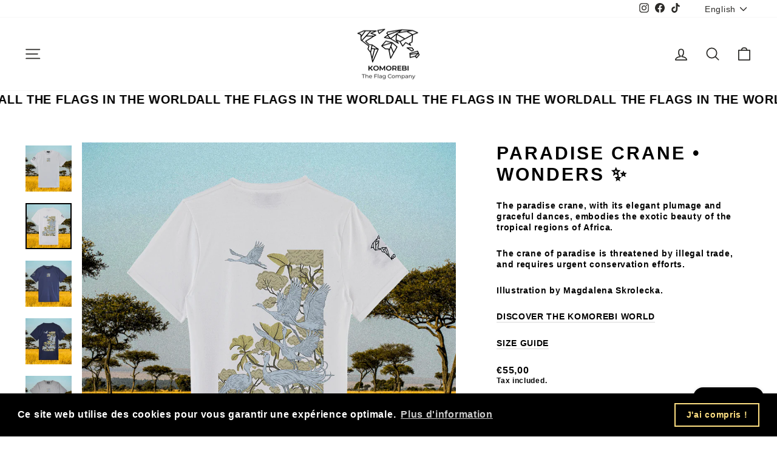

--- FILE ---
content_type: text/html; charset=utf-8
request_url: https://komorebiworld.com/en/products/copy-of-renard-des-pyrenees-wonders-%E2%9C%A8
body_size: 33099
content:
<!doctype html>
<html class="no-js" lang="en" dir="ltr">
<head>
  <meta charset="utf-8">
  <meta http-equiv="X-UA-Compatible" content="IE=edge,chrome=1">
  <meta name="viewport" content="width=device-width,initial-scale=1">
  <meta name="theme-color" content="#9f8561">
  <link rel="canonical" href="https://komorebiworld.com/en/products/copy-of-renard-des-pyrenees-wonders-%e2%9c%a8">
  <link rel="preconnect" href="https://cdn.shopify.com" crossorigin>
  <link rel="preconnect" href="https://fonts.shopifycdn.com" crossorigin>
  <link rel="dns-prefetch" href="https://productreviews.shopifycdn.com">
  <link rel="dns-prefetch" href="https://ajax.googleapis.com">
  <link rel="dns-prefetch" href="https://maps.googleapis.com">
  <link rel="dns-prefetch" href="https://maps.gstatic.com"><link rel="shortcut icon" href="//komorebiworld.com/cdn/shop/files/Komorebi_emblem_-_black_42091203-5c90-4e32-b317-474509a46de6_32x32.png?v=1695977553" type="image/png" /><title>Paradise Crane • Wonders ✨
&ndash; Komorebi
</title>
<meta name="description" content="The paradise crane, with its elegant plumage and graceful dances, embodies the exotic beauty of the tropical regions of Africa. The crane of paradise is threatened by illegal trade, and requires urgent conservation efforts. Illustration by Magdalena Skrolecka. DISCOVER THE KOMOREBI WORLD SIZE GUIDE"><meta property="og:site_name" content="Komorebi">
  <meta property="og:url" content="https://komorebiworld.com/en/products/copy-of-renard-des-pyrenees-wonders-%e2%9c%a8">
  <meta property="og:title" content="Paradise Crane • Wonders ✨">
  <meta property="og:type" content="product">
  <meta property="og:description" content="The paradise crane, with its elegant plumage and graceful dances, embodies the exotic beauty of the tropical regions of Africa. The crane of paradise is threatened by illegal trade, and requires urgent conservation efforts. Illustration by Magdalena Skrolecka. DISCOVER THE KOMOREBI WORLD SIZE GUIDE"><meta property="og:image" content="http://komorebiworld.com/cdn/shop/files/L1150125.jpg?v=1720539831">
    <meta property="og:image:secure_url" content="https://komorebiworld.com/cdn/shop/files/L1150125.jpg?v=1720539831">
    <meta property="og:image:width" content="1159">
    <meta property="og:image:height" content="1159"><meta name="twitter:site" content="@">
  <meta name="twitter:card" content="summary_large_image">
  <meta name="twitter:title" content="Paradise Crane • Wonders ✨">
  <meta name="twitter:description" content="The paradise crane, with its elegant plumage and graceful dances, embodies the exotic beauty of the tropical regions of Africa. The crane of paradise is threatened by illegal trade, and requires urgent conservation efforts. Illustration by Magdalena Skrolecka. DISCOVER THE KOMOREBI WORLD SIZE GUIDE">
<style data-shopify>
  

  
  
  
</style><link href="//komorebiworld.com/cdn/shop/t/22/assets/theme.css?v=19657958076298139541762949127" rel="stylesheet" type="text/css" media="all" />
<style data-shopify>:root {
    --typeHeaderPrimary: Helvetica;
    --typeHeaderFallback: Arial, sans-serif;
    --typeHeaderSize: 35px;
    --typeHeaderWeight: 700;
    --typeHeaderLineHeight: 1.2;
    --typeHeaderSpacing: 0.1em;

    --typeBasePrimary:Helvetica;
    --typeBaseFallback:Arial, sans-serif;
    --typeBaseSize: 14px;
    --typeBaseWeight: 700;
    --typeBaseSpacing: 0.05em;
    --typeBaseLineHeight: 1.3;
    --typeBaselineHeightMinus01: 1.2;

    --typeCollectionTitle: 15px;

    --iconWeight: 4px;
    --iconLinecaps: round;

    
        --buttonRadius: 0;
    

    --colorGridOverlayOpacity: 0.1;
    }

    .placeholder-content {
    background-image: linear-gradient(100deg, #000000 40%, #000000 63%, #000000 79%);
    }</style><script>
    document.documentElement.className = document.documentElement.className.replace('no-js', 'js');

    window.theme = window.theme || {};
    theme.routes = {
      home: "/en",
      cart: "/en/cart.js",
      cartPage: "/en/cart",
      cartAdd: "/en/cart/add.js",
      cartChange: "/en/cart/change.js",
      search: "/en/search",
      predictiveSearch: "/en/search/suggest"
    };
    theme.strings = {
      soldOut: "Sold Out",
      unavailable: "Unavailable",
      inStockLabel: "In stock, ready to ship",
      oneStockLabel: "Low stock - [count] item left",
      otherStockLabel: "Low stock - [count] items left",
      willNotShipUntil: "Ready to ship [date]",
      willBeInStockAfter: "Back in stock [date]",
      waitingForStock: "Inventory on the way",
      savePrice: "Save [saved_amount]",
      cartEmpty: "Your cart is currently empty.",
      cartTermsConfirmation: "You must agree with the terms and conditions of sales to check out",
      searchCollections: "Collections",
      searchPages: "Pages",
      searchArticles: "Articles",
      productFrom: "from ",
      maxQuantity: "You can only have [quantity] of [title] in your cart."
    };
    theme.settings = {
      cartType: "page",
      isCustomerTemplate: false,
      moneyFormat: "€{{amount_with_comma_separator}}",
      saveType: "dollar",
      productImageSize: "square",
      productImageCover: true,
      predictiveSearch: true,
      predictiveSearchType: null,
      predictiveSearchVendor: false,
      predictiveSearchPrice: false,
      quickView: true,
      themeName: 'Impulse',
      themeVersion: "7.4.0"
    };
  </script>

  <script>window.performance && window.performance.mark && window.performance.mark('shopify.content_for_header.start');</script><meta name="facebook-domain-verification" content="m9bxqefu970u5rodt69b69l5qivx76">
<meta name="google-site-verification" content="8meGLmm_Mfbb6OLrFYpo4jPtP4w0o2CnhakiSVwPK-4">
<meta id="shopify-digital-wallet" name="shopify-digital-wallet" content="/66294120702/digital_wallets/dialog">
<meta name="shopify-checkout-api-token" content="76c1c90fc0bf7d7335f97b22af27ed02">
<link rel="alternate" hreflang="x-default" href="https://komorebiworld.com/products/copy-of-renard-des-pyrenees-wonders-%E2%9C%A8">
<link rel="alternate" hreflang="fr" href="https://komorebiworld.com/products/copy-of-renard-des-pyrenees-wonders-%E2%9C%A8">
<link rel="alternate" hreflang="en" href="https://komorebiworld.com/en/products/copy-of-renard-des-pyrenees-wonders-%E2%9C%A8">
<link rel="alternate" type="application/json+oembed" href="https://komorebiworld.com/en/products/copy-of-renard-des-pyrenees-wonders-%e2%9c%a8.oembed">
<script async="async" src="/checkouts/internal/preloads.js?locale=en-FR"></script>
<link rel="preconnect" href="https://shop.app" crossorigin="anonymous">
<script async="async" src="https://shop.app/checkouts/internal/preloads.js?locale=en-FR&shop_id=66294120702" crossorigin="anonymous"></script>
<script id="apple-pay-shop-capabilities" type="application/json">{"shopId":66294120702,"countryCode":"FR","currencyCode":"EUR","merchantCapabilities":["supports3DS"],"merchantId":"gid:\/\/shopify\/Shop\/66294120702","merchantName":"Komorebi","requiredBillingContactFields":["postalAddress","email","phone"],"requiredShippingContactFields":["postalAddress","email","phone"],"shippingType":"shipping","supportedNetworks":["visa","masterCard","amex","maestro"],"total":{"type":"pending","label":"Komorebi","amount":"1.00"},"shopifyPaymentsEnabled":true,"supportsSubscriptions":true}</script>
<script id="shopify-features" type="application/json">{"accessToken":"76c1c90fc0bf7d7335f97b22af27ed02","betas":["rich-media-storefront-analytics"],"domain":"komorebiworld.com","predictiveSearch":true,"shopId":66294120702,"locale":"en"}</script>
<script>var Shopify = Shopify || {};
Shopify.shop = "komorebiworld-8609.myshopify.com";
Shopify.locale = "en";
Shopify.currency = {"active":"EUR","rate":"1.0"};
Shopify.country = "FR";
Shopify.theme = {"name":" Actual jan 2026","id":181583937859,"schema_name":"Impulse","schema_version":"7.4.0","theme_store_id":857,"role":"main"};
Shopify.theme.handle = "null";
Shopify.theme.style = {"id":null,"handle":null};
Shopify.cdnHost = "komorebiworld.com/cdn";
Shopify.routes = Shopify.routes || {};
Shopify.routes.root = "/en/";</script>
<script type="module">!function(o){(o.Shopify=o.Shopify||{}).modules=!0}(window);</script>
<script>!function(o){function n(){var o=[];function n(){o.push(Array.prototype.slice.apply(arguments))}return n.q=o,n}var t=o.Shopify=o.Shopify||{};t.loadFeatures=n(),t.autoloadFeatures=n()}(window);</script>
<script>
  window.ShopifyPay = window.ShopifyPay || {};
  window.ShopifyPay.apiHost = "shop.app\/pay";
  window.ShopifyPay.redirectState = null;
</script>
<script id="shop-js-analytics" type="application/json">{"pageType":"product"}</script>
<script defer="defer" async type="module" src="//komorebiworld.com/cdn/shopifycloud/shop-js/modules/v2/client.init-shop-cart-sync_BT-GjEfc.en.esm.js"></script>
<script defer="defer" async type="module" src="//komorebiworld.com/cdn/shopifycloud/shop-js/modules/v2/chunk.common_D58fp_Oc.esm.js"></script>
<script defer="defer" async type="module" src="//komorebiworld.com/cdn/shopifycloud/shop-js/modules/v2/chunk.modal_xMitdFEc.esm.js"></script>
<script type="module">
  await import("//komorebiworld.com/cdn/shopifycloud/shop-js/modules/v2/client.init-shop-cart-sync_BT-GjEfc.en.esm.js");
await import("//komorebiworld.com/cdn/shopifycloud/shop-js/modules/v2/chunk.common_D58fp_Oc.esm.js");
await import("//komorebiworld.com/cdn/shopifycloud/shop-js/modules/v2/chunk.modal_xMitdFEc.esm.js");

  window.Shopify.SignInWithShop?.initShopCartSync?.({"fedCMEnabled":true,"windoidEnabled":true});

</script>
<script>
  window.Shopify = window.Shopify || {};
  if (!window.Shopify.featureAssets) window.Shopify.featureAssets = {};
  window.Shopify.featureAssets['shop-js'] = {"shop-cart-sync":["modules/v2/client.shop-cart-sync_DZOKe7Ll.en.esm.js","modules/v2/chunk.common_D58fp_Oc.esm.js","modules/v2/chunk.modal_xMitdFEc.esm.js"],"init-fed-cm":["modules/v2/client.init-fed-cm_B6oLuCjv.en.esm.js","modules/v2/chunk.common_D58fp_Oc.esm.js","modules/v2/chunk.modal_xMitdFEc.esm.js"],"shop-cash-offers":["modules/v2/client.shop-cash-offers_D2sdYoxE.en.esm.js","modules/v2/chunk.common_D58fp_Oc.esm.js","modules/v2/chunk.modal_xMitdFEc.esm.js"],"shop-login-button":["modules/v2/client.shop-login-button_QeVjl5Y3.en.esm.js","modules/v2/chunk.common_D58fp_Oc.esm.js","modules/v2/chunk.modal_xMitdFEc.esm.js"],"pay-button":["modules/v2/client.pay-button_DXTOsIq6.en.esm.js","modules/v2/chunk.common_D58fp_Oc.esm.js","modules/v2/chunk.modal_xMitdFEc.esm.js"],"shop-button":["modules/v2/client.shop-button_DQZHx9pm.en.esm.js","modules/v2/chunk.common_D58fp_Oc.esm.js","modules/v2/chunk.modal_xMitdFEc.esm.js"],"avatar":["modules/v2/client.avatar_BTnouDA3.en.esm.js"],"init-windoid":["modules/v2/client.init-windoid_CR1B-cfM.en.esm.js","modules/v2/chunk.common_D58fp_Oc.esm.js","modules/v2/chunk.modal_xMitdFEc.esm.js"],"init-shop-for-new-customer-accounts":["modules/v2/client.init-shop-for-new-customer-accounts_C_vY_xzh.en.esm.js","modules/v2/client.shop-login-button_QeVjl5Y3.en.esm.js","modules/v2/chunk.common_D58fp_Oc.esm.js","modules/v2/chunk.modal_xMitdFEc.esm.js"],"init-shop-email-lookup-coordinator":["modules/v2/client.init-shop-email-lookup-coordinator_BI7n9ZSv.en.esm.js","modules/v2/chunk.common_D58fp_Oc.esm.js","modules/v2/chunk.modal_xMitdFEc.esm.js"],"init-shop-cart-sync":["modules/v2/client.init-shop-cart-sync_BT-GjEfc.en.esm.js","modules/v2/chunk.common_D58fp_Oc.esm.js","modules/v2/chunk.modal_xMitdFEc.esm.js"],"shop-toast-manager":["modules/v2/client.shop-toast-manager_DiYdP3xc.en.esm.js","modules/v2/chunk.common_D58fp_Oc.esm.js","modules/v2/chunk.modal_xMitdFEc.esm.js"],"init-customer-accounts":["modules/v2/client.init-customer-accounts_D9ZNqS-Q.en.esm.js","modules/v2/client.shop-login-button_QeVjl5Y3.en.esm.js","modules/v2/chunk.common_D58fp_Oc.esm.js","modules/v2/chunk.modal_xMitdFEc.esm.js"],"init-customer-accounts-sign-up":["modules/v2/client.init-customer-accounts-sign-up_iGw4briv.en.esm.js","modules/v2/client.shop-login-button_QeVjl5Y3.en.esm.js","modules/v2/chunk.common_D58fp_Oc.esm.js","modules/v2/chunk.modal_xMitdFEc.esm.js"],"shop-follow-button":["modules/v2/client.shop-follow-button_CqMgW2wH.en.esm.js","modules/v2/chunk.common_D58fp_Oc.esm.js","modules/v2/chunk.modal_xMitdFEc.esm.js"],"checkout-modal":["modules/v2/client.checkout-modal_xHeaAweL.en.esm.js","modules/v2/chunk.common_D58fp_Oc.esm.js","modules/v2/chunk.modal_xMitdFEc.esm.js"],"shop-login":["modules/v2/client.shop-login_D91U-Q7h.en.esm.js","modules/v2/chunk.common_D58fp_Oc.esm.js","modules/v2/chunk.modal_xMitdFEc.esm.js"],"lead-capture":["modules/v2/client.lead-capture_BJmE1dJe.en.esm.js","modules/v2/chunk.common_D58fp_Oc.esm.js","modules/v2/chunk.modal_xMitdFEc.esm.js"],"payment-terms":["modules/v2/client.payment-terms_Ci9AEqFq.en.esm.js","modules/v2/chunk.common_D58fp_Oc.esm.js","modules/v2/chunk.modal_xMitdFEc.esm.js"]};
</script>
<script>(function() {
  var isLoaded = false;
  function asyncLoad() {
    if (isLoaded) return;
    isLoaded = true;
    var urls = ["https:\/\/cdn.shopify.com\/s\/files\/1\/0662\/9412\/0702\/t\/7\/assets\/booster_eu_cookie_66294120702.js?v=1686145092\u0026shop=komorebiworld-8609.myshopify.com","https:\/\/cdn.nfcube.com\/instafeed-27c1bc3960d4f189fd57bd93c02030bb.js?shop=komorebiworld-8609.myshopify.com","https:\/\/chimpstatic.com\/mcjs-connected\/js\/users\/242c864854e53e8fbb6e26cdf\/9fd8ba85013158e907b53b28b.js?shop=komorebiworld-8609.myshopify.com"];
    for (var i = 0; i < urls.length; i++) {
      var s = document.createElement('script');
      s.type = 'text/javascript';
      s.async = true;
      s.src = urls[i];
      var x = document.getElementsByTagName('script')[0];
      x.parentNode.insertBefore(s, x);
    }
  };
  if(window.attachEvent) {
    window.attachEvent('onload', asyncLoad);
  } else {
    window.addEventListener('load', asyncLoad, false);
  }
})();</script>
<script id="__st">var __st={"a":66294120702,"offset":3600,"reqid":"d8eeaa9f-20bf-4722-b7c7-767c36e37846-1769046041","pageurl":"komorebiworld.com\/en\/products\/copy-of-renard-des-pyrenees-wonders-%E2%9C%A8","u":"0ebd57e9339a","p":"product","rtyp":"product","rid":9094094946627};</script>
<script>window.ShopifyPaypalV4VisibilityTracking = true;</script>
<script id="captcha-bootstrap">!function(){'use strict';const t='contact',e='account',n='new_comment',o=[[t,t],['blogs',n],['comments',n],[t,'customer']],c=[[e,'customer_login'],[e,'guest_login'],[e,'recover_customer_password'],[e,'create_customer']],r=t=>t.map((([t,e])=>`form[action*='/${t}']:not([data-nocaptcha='true']) input[name='form_type'][value='${e}']`)).join(','),a=t=>()=>t?[...document.querySelectorAll(t)].map((t=>t.form)):[];function s(){const t=[...o],e=r(t);return a(e)}const i='password',u='form_key',d=['recaptcha-v3-token','g-recaptcha-response','h-captcha-response',i],f=()=>{try{return window.sessionStorage}catch{return}},m='__shopify_v',_=t=>t.elements[u];function p(t,e,n=!1){try{const o=window.sessionStorage,c=JSON.parse(o.getItem(e)),{data:r}=function(t){const{data:e,action:n}=t;return t[m]||n?{data:e,action:n}:{data:t,action:n}}(c);for(const[e,n]of Object.entries(r))t.elements[e]&&(t.elements[e].value=n);n&&o.removeItem(e)}catch(o){console.error('form repopulation failed',{error:o})}}const l='form_type',E='cptcha';function T(t){t.dataset[E]=!0}const w=window,h=w.document,L='Shopify',v='ce_forms',y='captcha';let A=!1;((t,e)=>{const n=(g='f06e6c50-85a8-45c8-87d0-21a2b65856fe',I='https://cdn.shopify.com/shopifycloud/storefront-forms-hcaptcha/ce_storefront_forms_captcha_hcaptcha.v1.5.2.iife.js',D={infoText:'Protected by hCaptcha',privacyText:'Privacy',termsText:'Terms'},(t,e,n)=>{const o=w[L][v],c=o.bindForm;if(c)return c(t,g,e,D).then(n);var r;o.q.push([[t,g,e,D],n]),r=I,A||(h.body.append(Object.assign(h.createElement('script'),{id:'captcha-provider',async:!0,src:r})),A=!0)});var g,I,D;w[L]=w[L]||{},w[L][v]=w[L][v]||{},w[L][v].q=[],w[L][y]=w[L][y]||{},w[L][y].protect=function(t,e){n(t,void 0,e),T(t)},Object.freeze(w[L][y]),function(t,e,n,w,h,L){const[v,y,A,g]=function(t,e,n){const i=e?o:[],u=t?c:[],d=[...i,...u],f=r(d),m=r(i),_=r(d.filter((([t,e])=>n.includes(e))));return[a(f),a(m),a(_),s()]}(w,h,L),I=t=>{const e=t.target;return e instanceof HTMLFormElement?e:e&&e.form},D=t=>v().includes(t);t.addEventListener('submit',(t=>{const e=I(t);if(!e)return;const n=D(e)&&!e.dataset.hcaptchaBound&&!e.dataset.recaptchaBound,o=_(e),c=g().includes(e)&&(!o||!o.value);(n||c)&&t.preventDefault(),c&&!n&&(function(t){try{if(!f())return;!function(t){const e=f();if(!e)return;const n=_(t);if(!n)return;const o=n.value;o&&e.removeItem(o)}(t);const e=Array.from(Array(32),(()=>Math.random().toString(36)[2])).join('');!function(t,e){_(t)||t.append(Object.assign(document.createElement('input'),{type:'hidden',name:u})),t.elements[u].value=e}(t,e),function(t,e){const n=f();if(!n)return;const o=[...t.querySelectorAll(`input[type='${i}']`)].map((({name:t})=>t)),c=[...d,...o],r={};for(const[a,s]of new FormData(t).entries())c.includes(a)||(r[a]=s);n.setItem(e,JSON.stringify({[m]:1,action:t.action,data:r}))}(t,e)}catch(e){console.error('failed to persist form',e)}}(e),e.submit())}));const S=(t,e)=>{t&&!t.dataset[E]&&(n(t,e.some((e=>e===t))),T(t))};for(const o of['focusin','change'])t.addEventListener(o,(t=>{const e=I(t);D(e)&&S(e,y())}));const B=e.get('form_key'),M=e.get(l),P=B&&M;t.addEventListener('DOMContentLoaded',(()=>{const t=y();if(P)for(const e of t)e.elements[l].value===M&&p(e,B);[...new Set([...A(),...v().filter((t=>'true'===t.dataset.shopifyCaptcha))])].forEach((e=>S(e,t)))}))}(h,new URLSearchParams(w.location.search),n,t,e,['guest_login'])})(!0,!0)}();</script>
<script integrity="sha256-4kQ18oKyAcykRKYeNunJcIwy7WH5gtpwJnB7kiuLZ1E=" data-source-attribution="shopify.loadfeatures" defer="defer" src="//komorebiworld.com/cdn/shopifycloud/storefront/assets/storefront/load_feature-a0a9edcb.js" crossorigin="anonymous"></script>
<script crossorigin="anonymous" defer="defer" src="//komorebiworld.com/cdn/shopifycloud/storefront/assets/shopify_pay/storefront-65b4c6d7.js?v=20250812"></script>
<script data-source-attribution="shopify.dynamic_checkout.dynamic.init">var Shopify=Shopify||{};Shopify.PaymentButton=Shopify.PaymentButton||{isStorefrontPortableWallets:!0,init:function(){window.Shopify.PaymentButton.init=function(){};var t=document.createElement("script");t.src="https://komorebiworld.com/cdn/shopifycloud/portable-wallets/latest/portable-wallets.en.js",t.type="module",document.head.appendChild(t)}};
</script>
<script data-source-attribution="shopify.dynamic_checkout.buyer_consent">
  function portableWalletsHideBuyerConsent(e){var t=document.getElementById("shopify-buyer-consent"),n=document.getElementById("shopify-subscription-policy-button");t&&n&&(t.classList.add("hidden"),t.setAttribute("aria-hidden","true"),n.removeEventListener("click",e))}function portableWalletsShowBuyerConsent(e){var t=document.getElementById("shopify-buyer-consent"),n=document.getElementById("shopify-subscription-policy-button");t&&n&&(t.classList.remove("hidden"),t.removeAttribute("aria-hidden"),n.addEventListener("click",e))}window.Shopify?.PaymentButton&&(window.Shopify.PaymentButton.hideBuyerConsent=portableWalletsHideBuyerConsent,window.Shopify.PaymentButton.showBuyerConsent=portableWalletsShowBuyerConsent);
</script>
<script data-source-attribution="shopify.dynamic_checkout.cart.bootstrap">document.addEventListener("DOMContentLoaded",(function(){function t(){return document.querySelector("shopify-accelerated-checkout-cart, shopify-accelerated-checkout")}if(t())Shopify.PaymentButton.init();else{new MutationObserver((function(e,n){t()&&(Shopify.PaymentButton.init(),n.disconnect())})).observe(document.body,{childList:!0,subtree:!0})}}));
</script>
<link id="shopify-accelerated-checkout-styles" rel="stylesheet" media="screen" href="https://komorebiworld.com/cdn/shopifycloud/portable-wallets/latest/accelerated-checkout-backwards-compat.css" crossorigin="anonymous">
<style id="shopify-accelerated-checkout-cart">
        #shopify-buyer-consent {
  margin-top: 1em;
  display: inline-block;
  width: 100%;
}

#shopify-buyer-consent.hidden {
  display: none;
}

#shopify-subscription-policy-button {
  background: none;
  border: none;
  padding: 0;
  text-decoration: underline;
  font-size: inherit;
  cursor: pointer;
}

#shopify-subscription-policy-button::before {
  box-shadow: none;
}

      </style>

<script>window.performance && window.performance.mark && window.performance.mark('shopify.content_for_header.end');</script>

  <script src="//komorebiworld.com/cdn/shop/t/22/assets/vendor-scripts-v11.js" defer="defer"></script><link rel="stylesheet" href="//komorebiworld.com/cdn/shop/t/22/assets/country-flags.css"><script src="//komorebiworld.com/cdn/shop/t/22/assets/theme.js?v=66447858802808184731762949105" defer="defer"></script>
<script src="https://cdn.shopify.com/extensions/e8878072-2f6b-4e89-8082-94b04320908d/inbox-1254/assets/inbox-chat-loader.js" type="text/javascript" defer="defer"></script>
<link href="https://monorail-edge.shopifysvc.com" rel="dns-prefetch">
<script>(function(){if ("sendBeacon" in navigator && "performance" in window) {try {var session_token_from_headers = performance.getEntriesByType('navigation')[0].serverTiming.find(x => x.name == '_s').description;} catch {var session_token_from_headers = undefined;}var session_cookie_matches = document.cookie.match(/_shopify_s=([^;]*)/);var session_token_from_cookie = session_cookie_matches && session_cookie_matches.length === 2 ? session_cookie_matches[1] : "";var session_token = session_token_from_headers || session_token_from_cookie || "";function handle_abandonment_event(e) {var entries = performance.getEntries().filter(function(entry) {return /monorail-edge.shopifysvc.com/.test(entry.name);});if (!window.abandonment_tracked && entries.length === 0) {window.abandonment_tracked = true;var currentMs = Date.now();var navigation_start = performance.timing.navigationStart;var payload = {shop_id: 66294120702,url: window.location.href,navigation_start,duration: currentMs - navigation_start,session_token,page_type: "product"};window.navigator.sendBeacon("https://monorail-edge.shopifysvc.com/v1/produce", JSON.stringify({schema_id: "online_store_buyer_site_abandonment/1.1",payload: payload,metadata: {event_created_at_ms: currentMs,event_sent_at_ms: currentMs}}));}}window.addEventListener('pagehide', handle_abandonment_event);}}());</script>
<script id="web-pixels-manager-setup">(function e(e,d,r,n,o){if(void 0===o&&(o={}),!Boolean(null===(a=null===(i=window.Shopify)||void 0===i?void 0:i.analytics)||void 0===a?void 0:a.replayQueue)){var i,a;window.Shopify=window.Shopify||{};var t=window.Shopify;t.analytics=t.analytics||{};var s=t.analytics;s.replayQueue=[],s.publish=function(e,d,r){return s.replayQueue.push([e,d,r]),!0};try{self.performance.mark("wpm:start")}catch(e){}var l=function(){var e={modern:/Edge?\/(1{2}[4-9]|1[2-9]\d|[2-9]\d{2}|\d{4,})\.\d+(\.\d+|)|Firefox\/(1{2}[4-9]|1[2-9]\d|[2-9]\d{2}|\d{4,})\.\d+(\.\d+|)|Chrom(ium|e)\/(9{2}|\d{3,})\.\d+(\.\d+|)|(Maci|X1{2}).+ Version\/(15\.\d+|(1[6-9]|[2-9]\d|\d{3,})\.\d+)([,.]\d+|)( \(\w+\)|)( Mobile\/\w+|) Safari\/|Chrome.+OPR\/(9{2}|\d{3,})\.\d+\.\d+|(CPU[ +]OS|iPhone[ +]OS|CPU[ +]iPhone|CPU IPhone OS|CPU iPad OS)[ +]+(15[._]\d+|(1[6-9]|[2-9]\d|\d{3,})[._]\d+)([._]\d+|)|Android:?[ /-](13[3-9]|1[4-9]\d|[2-9]\d{2}|\d{4,})(\.\d+|)(\.\d+|)|Android.+Firefox\/(13[5-9]|1[4-9]\d|[2-9]\d{2}|\d{4,})\.\d+(\.\d+|)|Android.+Chrom(ium|e)\/(13[3-9]|1[4-9]\d|[2-9]\d{2}|\d{4,})\.\d+(\.\d+|)|SamsungBrowser\/([2-9]\d|\d{3,})\.\d+/,legacy:/Edge?\/(1[6-9]|[2-9]\d|\d{3,})\.\d+(\.\d+|)|Firefox\/(5[4-9]|[6-9]\d|\d{3,})\.\d+(\.\d+|)|Chrom(ium|e)\/(5[1-9]|[6-9]\d|\d{3,})\.\d+(\.\d+|)([\d.]+$|.*Safari\/(?![\d.]+ Edge\/[\d.]+$))|(Maci|X1{2}).+ Version\/(10\.\d+|(1[1-9]|[2-9]\d|\d{3,})\.\d+)([,.]\d+|)( \(\w+\)|)( Mobile\/\w+|) Safari\/|Chrome.+OPR\/(3[89]|[4-9]\d|\d{3,})\.\d+\.\d+|(CPU[ +]OS|iPhone[ +]OS|CPU[ +]iPhone|CPU IPhone OS|CPU iPad OS)[ +]+(10[._]\d+|(1[1-9]|[2-9]\d|\d{3,})[._]\d+)([._]\d+|)|Android:?[ /-](13[3-9]|1[4-9]\d|[2-9]\d{2}|\d{4,})(\.\d+|)(\.\d+|)|Mobile Safari.+OPR\/([89]\d|\d{3,})\.\d+\.\d+|Android.+Firefox\/(13[5-9]|1[4-9]\d|[2-9]\d{2}|\d{4,})\.\d+(\.\d+|)|Android.+Chrom(ium|e)\/(13[3-9]|1[4-9]\d|[2-9]\d{2}|\d{4,})\.\d+(\.\d+|)|Android.+(UC? ?Browser|UCWEB|U3)[ /]?(15\.([5-9]|\d{2,})|(1[6-9]|[2-9]\d|\d{3,})\.\d+)\.\d+|SamsungBrowser\/(5\.\d+|([6-9]|\d{2,})\.\d+)|Android.+MQ{2}Browser\/(14(\.(9|\d{2,})|)|(1[5-9]|[2-9]\d|\d{3,})(\.\d+|))(\.\d+|)|K[Aa][Ii]OS\/(3\.\d+|([4-9]|\d{2,})\.\d+)(\.\d+|)/},d=e.modern,r=e.legacy,n=navigator.userAgent;return n.match(d)?"modern":n.match(r)?"legacy":"unknown"}(),u="modern"===l?"modern":"legacy",c=(null!=n?n:{modern:"",legacy:""})[u],f=function(e){return[e.baseUrl,"/wpm","/b",e.hashVersion,"modern"===e.buildTarget?"m":"l",".js"].join("")}({baseUrl:d,hashVersion:r,buildTarget:u}),m=function(e){var d=e.version,r=e.bundleTarget,n=e.surface,o=e.pageUrl,i=e.monorailEndpoint;return{emit:function(e){var a=e.status,t=e.errorMsg,s=(new Date).getTime(),l=JSON.stringify({metadata:{event_sent_at_ms:s},events:[{schema_id:"web_pixels_manager_load/3.1",payload:{version:d,bundle_target:r,page_url:o,status:a,surface:n,error_msg:t},metadata:{event_created_at_ms:s}}]});if(!i)return console&&console.warn&&console.warn("[Web Pixels Manager] No Monorail endpoint provided, skipping logging."),!1;try{return self.navigator.sendBeacon.bind(self.navigator)(i,l)}catch(e){}var u=new XMLHttpRequest;try{return u.open("POST",i,!0),u.setRequestHeader("Content-Type","text/plain"),u.send(l),!0}catch(e){return console&&console.warn&&console.warn("[Web Pixels Manager] Got an unhandled error while logging to Monorail."),!1}}}}({version:r,bundleTarget:l,surface:e.surface,pageUrl:self.location.href,monorailEndpoint:e.monorailEndpoint});try{o.browserTarget=l,function(e){var d=e.src,r=e.async,n=void 0===r||r,o=e.onload,i=e.onerror,a=e.sri,t=e.scriptDataAttributes,s=void 0===t?{}:t,l=document.createElement("script"),u=document.querySelector("head"),c=document.querySelector("body");if(l.async=n,l.src=d,a&&(l.integrity=a,l.crossOrigin="anonymous"),s)for(var f in s)if(Object.prototype.hasOwnProperty.call(s,f))try{l.dataset[f]=s[f]}catch(e){}if(o&&l.addEventListener("load",o),i&&l.addEventListener("error",i),u)u.appendChild(l);else{if(!c)throw new Error("Did not find a head or body element to append the script");c.appendChild(l)}}({src:f,async:!0,onload:function(){if(!function(){var e,d;return Boolean(null===(d=null===(e=window.Shopify)||void 0===e?void 0:e.analytics)||void 0===d?void 0:d.initialized)}()){var d=window.webPixelsManager.init(e)||void 0;if(d){var r=window.Shopify.analytics;r.replayQueue.forEach((function(e){var r=e[0],n=e[1],o=e[2];d.publishCustomEvent(r,n,o)})),r.replayQueue=[],r.publish=d.publishCustomEvent,r.visitor=d.visitor,r.initialized=!0}}},onerror:function(){return m.emit({status:"failed",errorMsg:"".concat(f," has failed to load")})},sri:function(e){var d=/^sha384-[A-Za-z0-9+/=]+$/;return"string"==typeof e&&d.test(e)}(c)?c:"",scriptDataAttributes:o}),m.emit({status:"loading"})}catch(e){m.emit({status:"failed",errorMsg:(null==e?void 0:e.message)||"Unknown error"})}}})({shopId: 66294120702,storefrontBaseUrl: "https://komorebiworld.com",extensionsBaseUrl: "https://extensions.shopifycdn.com/cdn/shopifycloud/web-pixels-manager",monorailEndpoint: "https://monorail-edge.shopifysvc.com/unstable/produce_batch",surface: "storefront-renderer",enabledBetaFlags: ["2dca8a86"],webPixelsConfigList: [{"id":"1682800963","configuration":"{\"pixel_id\":\"1303297997669254\",\"pixel_type\":\"facebook_pixel\"}","eventPayloadVersion":"v1","runtimeContext":"OPEN","scriptVersion":"ca16bc87fe92b6042fbaa3acc2fbdaa6","type":"APP","apiClientId":2329312,"privacyPurposes":["ANALYTICS","MARKETING","SALE_OF_DATA"],"dataSharingAdjustments":{"protectedCustomerApprovalScopes":["read_customer_address","read_customer_email","read_customer_name","read_customer_personal_data","read_customer_phone"]}},{"id":"1033240899","configuration":"{\"config\":\"{\\\"pixel_id\\\":\\\"GT-M6JH82VG\\\",\\\"target_country\\\":\\\"FR\\\",\\\"gtag_events\\\":[{\\\"type\\\":\\\"purchase\\\",\\\"action_label\\\":\\\"MC-N1SRYCD5J9\\\"},{\\\"type\\\":\\\"page_view\\\",\\\"action_label\\\":\\\"MC-N1SRYCD5J9\\\"},{\\\"type\\\":\\\"view_item\\\",\\\"action_label\\\":\\\"MC-N1SRYCD5J9\\\"}],\\\"enable_monitoring_mode\\\":false}\"}","eventPayloadVersion":"v1","runtimeContext":"OPEN","scriptVersion":"b2a88bafab3e21179ed38636efcd8a93","type":"APP","apiClientId":1780363,"privacyPurposes":[],"dataSharingAdjustments":{"protectedCustomerApprovalScopes":["read_customer_address","read_customer_email","read_customer_name","read_customer_personal_data","read_customer_phone"]}},{"id":"shopify-app-pixel","configuration":"{}","eventPayloadVersion":"v1","runtimeContext":"STRICT","scriptVersion":"0450","apiClientId":"shopify-pixel","type":"APP","privacyPurposes":["ANALYTICS","MARKETING"]},{"id":"shopify-custom-pixel","eventPayloadVersion":"v1","runtimeContext":"LAX","scriptVersion":"0450","apiClientId":"shopify-pixel","type":"CUSTOM","privacyPurposes":["ANALYTICS","MARKETING"]}],isMerchantRequest: false,initData: {"shop":{"name":"Komorebi","paymentSettings":{"currencyCode":"EUR"},"myshopifyDomain":"komorebiworld-8609.myshopify.com","countryCode":"FR","storefrontUrl":"https:\/\/komorebiworld.com\/en"},"customer":null,"cart":null,"checkout":null,"productVariants":[{"price":{"amount":55.0,"currencyCode":"EUR"},"product":{"title":"Paradise Crane • Wonders ✨","vendor":"Komorebi","id":"9094094946627","untranslatedTitle":"Paradise Crane • Wonders ✨","url":"\/en\/products\/copy-of-renard-des-pyrenees-wonders-%E2%9C%A8","type":"T-shirt"},"id":"48101208359235","image":{"src":"\/\/komorebiworld.com\/cdn\/shop\/files\/Gruebackwhite.png?v=1720533797"},"sku":null,"title":"White 'organic cotton - Made in Nepal' \/ XS","untranslatedTitle":"Blanc \/ XS"},{"price":{"amount":55.0,"currencyCode":"EUR"},"product":{"title":"Paradise Crane • Wonders ✨","vendor":"Komorebi","id":"9094094946627","untranslatedTitle":"Paradise Crane • Wonders ✨","url":"\/en\/products\/copy-of-renard-des-pyrenees-wonders-%E2%9C%A8","type":"T-shirt"},"id":"48101208392003","image":{"src":"\/\/komorebiworld.com\/cdn\/shop\/files\/Gruebackwhite.png?v=1720533797"},"sku":null,"title":"White 'organic cotton - Made in Nepal' \/ S","untranslatedTitle":"Blanc \/ S"},{"price":{"amount":55.0,"currencyCode":"EUR"},"product":{"title":"Paradise Crane • Wonders ✨","vendor":"Komorebi","id":"9094094946627","untranslatedTitle":"Paradise Crane • Wonders ✨","url":"\/en\/products\/copy-of-renard-des-pyrenees-wonders-%E2%9C%A8","type":"T-shirt"},"id":"48101208424771","image":{"src":"\/\/komorebiworld.com\/cdn\/shop\/files\/Gruebackwhite.png?v=1720533797"},"sku":null,"title":"White 'organic cotton - Made in Nepal' \/ M","untranslatedTitle":"Blanc \/ M"},{"price":{"amount":55.0,"currencyCode":"EUR"},"product":{"title":"Paradise Crane • Wonders ✨","vendor":"Komorebi","id":"9094094946627","untranslatedTitle":"Paradise Crane • Wonders ✨","url":"\/en\/products\/copy-of-renard-des-pyrenees-wonders-%E2%9C%A8","type":"T-shirt"},"id":"48101208457539","image":{"src":"\/\/komorebiworld.com\/cdn\/shop\/files\/Gruebackwhite.png?v=1720533797"},"sku":null,"title":"White 'organic cotton - Made in Nepal' \/ L","untranslatedTitle":"Blanc \/ L"},{"price":{"amount":55.0,"currencyCode":"EUR"},"product":{"title":"Paradise Crane • Wonders ✨","vendor":"Komorebi","id":"9094094946627","untranslatedTitle":"Paradise Crane • Wonders ✨","url":"\/en\/products\/copy-of-renard-des-pyrenees-wonders-%E2%9C%A8","type":"T-shirt"},"id":"48101208490307","image":{"src":"\/\/komorebiworld.com\/cdn\/shop\/files\/Gruebackwhite.png?v=1720533797"},"sku":null,"title":"White 'organic cotton - Made in Nepal' \/ XL","untranslatedTitle":"Blanc \/ XL"},{"price":{"amount":55.0,"currencyCode":"EUR"},"product":{"title":"Paradise Crane • Wonders ✨","vendor":"Komorebi","id":"9094094946627","untranslatedTitle":"Paradise Crane • Wonders ✨","url":"\/en\/products\/copy-of-renard-des-pyrenees-wonders-%E2%9C%A8","type":"T-shirt"},"id":"48101208523075","image":{"src":"\/\/komorebiworld.com\/cdn\/shop\/files\/Gruebackwhite.png?v=1720533797"},"sku":null,"title":"White 'organic cotton - Made in Nepal' \/ XXL","untranslatedTitle":"Blanc \/ XXL"},{"price":{"amount":55.0,"currencyCode":"EUR"},"product":{"title":"Paradise Crane • Wonders ✨","vendor":"Komorebi","id":"9094094946627","untranslatedTitle":"Paradise Crane • Wonders ✨","url":"\/en\/products\/copy-of-renard-des-pyrenees-wonders-%E2%9C%A8","type":"T-shirt"},"id":"48101208588611","image":{"src":"\/\/komorebiworld.com\/cdn\/shop\/files\/Gruebackblue.png?v=1720533797"},"sku":null,"title":"Navy Blue 'organic cotton - Made in Nepal' \/ XS","untranslatedTitle":"Bleu Marine \/ XS"},{"price":{"amount":55.0,"currencyCode":"EUR"},"product":{"title":"Paradise Crane • Wonders ✨","vendor":"Komorebi","id":"9094094946627","untranslatedTitle":"Paradise Crane • Wonders ✨","url":"\/en\/products\/copy-of-renard-des-pyrenees-wonders-%E2%9C%A8","type":"T-shirt"},"id":"48101208621379","image":{"src":"\/\/komorebiworld.com\/cdn\/shop\/files\/Gruebackblue.png?v=1720533797"},"sku":null,"title":"Navy Blue 'organic cotton - Made in Nepal' \/ S","untranslatedTitle":"Bleu Marine \/ S"},{"price":{"amount":55.0,"currencyCode":"EUR"},"product":{"title":"Paradise Crane • Wonders ✨","vendor":"Komorebi","id":"9094094946627","untranslatedTitle":"Paradise Crane • Wonders ✨","url":"\/en\/products\/copy-of-renard-des-pyrenees-wonders-%E2%9C%A8","type":"T-shirt"},"id":"48101208654147","image":{"src":"\/\/komorebiworld.com\/cdn\/shop\/files\/Gruebackblue.png?v=1720533797"},"sku":null,"title":"Navy Blue 'organic cotton - Made in Nepal' \/ M","untranslatedTitle":"Bleu Marine \/ M"},{"price":{"amount":55.0,"currencyCode":"EUR"},"product":{"title":"Paradise Crane • Wonders ✨","vendor":"Komorebi","id":"9094094946627","untranslatedTitle":"Paradise Crane • Wonders ✨","url":"\/en\/products\/copy-of-renard-des-pyrenees-wonders-%E2%9C%A8","type":"T-shirt"},"id":"48101208686915","image":{"src":"\/\/komorebiworld.com\/cdn\/shop\/files\/Gruebackblue.png?v=1720533797"},"sku":null,"title":"Navy Blue 'organic cotton - Made in Nepal' \/ L","untranslatedTitle":"Bleu Marine \/ L"},{"price":{"amount":55.0,"currencyCode":"EUR"},"product":{"title":"Paradise Crane • Wonders ✨","vendor":"Komorebi","id":"9094094946627","untranslatedTitle":"Paradise Crane • Wonders ✨","url":"\/en\/products\/copy-of-renard-des-pyrenees-wonders-%E2%9C%A8","type":"T-shirt"},"id":"48101208719683","image":{"src":"\/\/komorebiworld.com\/cdn\/shop\/files\/Gruebackblue.png?v=1720533797"},"sku":null,"title":"Navy Blue 'organic cotton - Made in Nepal' \/ XL","untranslatedTitle":"Bleu Marine \/ XL"},{"price":{"amount":55.0,"currencyCode":"EUR"},"product":{"title":"Paradise Crane • Wonders ✨","vendor":"Komorebi","id":"9094094946627","untranslatedTitle":"Paradise Crane • Wonders ✨","url":"\/en\/products\/copy-of-renard-des-pyrenees-wonders-%E2%9C%A8","type":"T-shirt"},"id":"48101208752451","image":{"src":"\/\/komorebiworld.com\/cdn\/shop\/files\/Gruebackblue.png?v=1720533797"},"sku":null,"title":"Navy Blue 'organic cotton - Made in Nepal' \/ XXL","untranslatedTitle":"Bleu Marine \/ XXL"},{"price":{"amount":55.0,"currencyCode":"EUR"},"product":{"title":"Paradise Crane • Wonders ✨","vendor":"Komorebi","id":"9094094946627","untranslatedTitle":"Paradise Crane • Wonders ✨","url":"\/en\/products\/copy-of-renard-des-pyrenees-wonders-%E2%9C%A8","type":"T-shirt"},"id":"48101208785219","image":{"src":"\/\/komorebiworld.com\/cdn\/shop\/files\/Gruebackgrey.png?v=1720533797"},"sku":null,"title":"Heather Gray 'recycled cotton - Made in France' \/ XS","untranslatedTitle":"Gris Chiné \/ XS"},{"price":{"amount":55.0,"currencyCode":"EUR"},"product":{"title":"Paradise Crane • Wonders ✨","vendor":"Komorebi","id":"9094094946627","untranslatedTitle":"Paradise Crane • Wonders ✨","url":"\/en\/products\/copy-of-renard-des-pyrenees-wonders-%E2%9C%A8","type":"T-shirt"},"id":"48101208817987","image":{"src":"\/\/komorebiworld.com\/cdn\/shop\/files\/Gruebackgrey.png?v=1720533797"},"sku":null,"title":"Heather Gray 'recycled cotton - Made in France' \/ S","untranslatedTitle":"Gris Chiné \/ S"},{"price":{"amount":55.0,"currencyCode":"EUR"},"product":{"title":"Paradise Crane • Wonders ✨","vendor":"Komorebi","id":"9094094946627","untranslatedTitle":"Paradise Crane • Wonders ✨","url":"\/en\/products\/copy-of-renard-des-pyrenees-wonders-%E2%9C%A8","type":"T-shirt"},"id":"48101208850755","image":{"src":"\/\/komorebiworld.com\/cdn\/shop\/files\/Gruebackgrey.png?v=1720533797"},"sku":null,"title":"Heather Gray 'recycled cotton - Made in France' \/ M","untranslatedTitle":"Gris Chiné \/ M"},{"price":{"amount":55.0,"currencyCode":"EUR"},"product":{"title":"Paradise Crane • Wonders ✨","vendor":"Komorebi","id":"9094094946627","untranslatedTitle":"Paradise Crane • Wonders ✨","url":"\/en\/products\/copy-of-renard-des-pyrenees-wonders-%E2%9C%A8","type":"T-shirt"},"id":"48101208883523","image":{"src":"\/\/komorebiworld.com\/cdn\/shop\/files\/Gruebackgrey.png?v=1720533797"},"sku":null,"title":"Heather Gray 'recycled cotton - Made in France' \/ L","untranslatedTitle":"Gris Chiné \/ L"},{"price":{"amount":55.0,"currencyCode":"EUR"},"product":{"title":"Paradise Crane • Wonders ✨","vendor":"Komorebi","id":"9094094946627","untranslatedTitle":"Paradise Crane • Wonders ✨","url":"\/en\/products\/copy-of-renard-des-pyrenees-wonders-%E2%9C%A8","type":"T-shirt"},"id":"48101208916291","image":{"src":"\/\/komorebiworld.com\/cdn\/shop\/files\/Gruebackgrey.png?v=1720533797"},"sku":null,"title":"Heather Gray 'recycled cotton - Made in France' \/ XL","untranslatedTitle":"Gris Chiné \/ XL"},{"price":{"amount":55.0,"currencyCode":"EUR"},"product":{"title":"Paradise Crane • Wonders ✨","vendor":"Komorebi","id":"9094094946627","untranslatedTitle":"Paradise Crane • Wonders ✨","url":"\/en\/products\/copy-of-renard-des-pyrenees-wonders-%E2%9C%A8","type":"T-shirt"},"id":"48101208949059","image":{"src":"\/\/komorebiworld.com\/cdn\/shop\/files\/Gruebackgrey.png?v=1720533797"},"sku":null,"title":"Heather Gray 'recycled cotton - Made in France' \/ XXL","untranslatedTitle":"Gris Chiné \/ XXL"},{"price":{"amount":55.0,"currencyCode":"EUR"},"product":{"title":"Paradise Crane • Wonders ✨","vendor":"Komorebi","id":"9094094946627","untranslatedTitle":"Paradise Crane • Wonders ✨","url":"\/en\/products\/copy-of-renard-des-pyrenees-wonders-%E2%9C%A8","type":"T-shirt"},"id":"48101208981827","image":{"src":"\/\/komorebiworld.com\/cdn\/shop\/files\/Gruebackblack.png?v=1720533797"},"sku":null,"title":"Black 'recycled cotton - Made in France' \/ XS","untranslatedTitle":"Noir \/ XS"},{"price":{"amount":55.0,"currencyCode":"EUR"},"product":{"title":"Paradise Crane • Wonders ✨","vendor":"Komorebi","id":"9094094946627","untranslatedTitle":"Paradise Crane • Wonders ✨","url":"\/en\/products\/copy-of-renard-des-pyrenees-wonders-%E2%9C%A8","type":"T-shirt"},"id":"48101209014595","image":{"src":"\/\/komorebiworld.com\/cdn\/shop\/files\/Gruebackblack.png?v=1720533797"},"sku":null,"title":"Black 'recycled cotton - Made in France' \/ S","untranslatedTitle":"Noir \/ S"},{"price":{"amount":55.0,"currencyCode":"EUR"},"product":{"title":"Paradise Crane • Wonders ✨","vendor":"Komorebi","id":"9094094946627","untranslatedTitle":"Paradise Crane • Wonders ✨","url":"\/en\/products\/copy-of-renard-des-pyrenees-wonders-%E2%9C%A8","type":"T-shirt"},"id":"48101209047363","image":{"src":"\/\/komorebiworld.com\/cdn\/shop\/files\/Gruebackblack.png?v=1720533797"},"sku":null,"title":"Black 'recycled cotton - Made in France' \/ M","untranslatedTitle":"Noir \/ M"},{"price":{"amount":55.0,"currencyCode":"EUR"},"product":{"title":"Paradise Crane • Wonders ✨","vendor":"Komorebi","id":"9094094946627","untranslatedTitle":"Paradise Crane • Wonders ✨","url":"\/en\/products\/copy-of-renard-des-pyrenees-wonders-%E2%9C%A8","type":"T-shirt"},"id":"48101209080131","image":{"src":"\/\/komorebiworld.com\/cdn\/shop\/files\/Gruebackblack.png?v=1720533797"},"sku":null,"title":"Black 'recycled cotton - Made in France' \/ L","untranslatedTitle":"Noir \/ L"},{"price":{"amount":55.0,"currencyCode":"EUR"},"product":{"title":"Paradise Crane • Wonders ✨","vendor":"Komorebi","id":"9094094946627","untranslatedTitle":"Paradise Crane • Wonders ✨","url":"\/en\/products\/copy-of-renard-des-pyrenees-wonders-%E2%9C%A8","type":"T-shirt"},"id":"48101209112899","image":{"src":"\/\/komorebiworld.com\/cdn\/shop\/files\/Gruebackblack.png?v=1720533797"},"sku":null,"title":"Black 'recycled cotton - Made in France' \/ XL","untranslatedTitle":"Noir \/ XL"},{"price":{"amount":55.0,"currencyCode":"EUR"},"product":{"title":"Paradise Crane • Wonders ✨","vendor":"Komorebi","id":"9094094946627","untranslatedTitle":"Paradise Crane • Wonders ✨","url":"\/en\/products\/copy-of-renard-des-pyrenees-wonders-%E2%9C%A8","type":"T-shirt"},"id":"48101209145667","image":{"src":"\/\/komorebiworld.com\/cdn\/shop\/files\/Gruebackblack.png?v=1720533797"},"sku":null,"title":"Black 'recycled cotton - Made in France' \/ XXL","untranslatedTitle":"Noir \/ XXL"},{"price":{"amount":55.0,"currencyCode":"EUR"},"product":{"title":"Paradise Crane • Wonders ✨","vendor":"Komorebi","id":"9094094946627","untranslatedTitle":"Paradise Crane • Wonders ✨","url":"\/en\/products\/copy-of-renard-des-pyrenees-wonders-%E2%9C%A8","type":"T-shirt"},"id":"48101209178435","image":{"src":"\/\/komorebiworld.com\/cdn\/shop\/files\/Gruebackred.png?v=1720533797"},"sku":null,"title":"Bordeaux red 'recycled cotton - Made in France' \/ XS","untranslatedTitle":"Rouge Bordeaux \/ XS"},{"price":{"amount":55.0,"currencyCode":"EUR"},"product":{"title":"Paradise Crane • Wonders ✨","vendor":"Komorebi","id":"9094094946627","untranslatedTitle":"Paradise Crane • Wonders ✨","url":"\/en\/products\/copy-of-renard-des-pyrenees-wonders-%E2%9C%A8","type":"T-shirt"},"id":"48101209211203","image":{"src":"\/\/komorebiworld.com\/cdn\/shop\/files\/Gruebackred.png?v=1720533797"},"sku":null,"title":"Bordeaux red 'recycled cotton - Made in France' \/ S","untranslatedTitle":"Rouge Bordeaux \/ S"},{"price":{"amount":55.0,"currencyCode":"EUR"},"product":{"title":"Paradise Crane • Wonders ✨","vendor":"Komorebi","id":"9094094946627","untranslatedTitle":"Paradise Crane • Wonders ✨","url":"\/en\/products\/copy-of-renard-des-pyrenees-wonders-%E2%9C%A8","type":"T-shirt"},"id":"48101209243971","image":{"src":"\/\/komorebiworld.com\/cdn\/shop\/files\/Gruebackred.png?v=1720533797"},"sku":null,"title":"Bordeaux red 'recycled cotton - Made in France' \/ M","untranslatedTitle":"Rouge Bordeaux \/ M"},{"price":{"amount":55.0,"currencyCode":"EUR"},"product":{"title":"Paradise Crane • Wonders ✨","vendor":"Komorebi","id":"9094094946627","untranslatedTitle":"Paradise Crane • Wonders ✨","url":"\/en\/products\/copy-of-renard-des-pyrenees-wonders-%E2%9C%A8","type":"T-shirt"},"id":"48101209276739","image":{"src":"\/\/komorebiworld.com\/cdn\/shop\/files\/Gruebackred.png?v=1720533797"},"sku":null,"title":"Bordeaux red 'recycled cotton - Made in France' \/ L","untranslatedTitle":"Rouge Bordeaux \/ L"},{"price":{"amount":55.0,"currencyCode":"EUR"},"product":{"title":"Paradise Crane • Wonders ✨","vendor":"Komorebi","id":"9094094946627","untranslatedTitle":"Paradise Crane • Wonders ✨","url":"\/en\/products\/copy-of-renard-des-pyrenees-wonders-%E2%9C%A8","type":"T-shirt"},"id":"48101209309507","image":{"src":"\/\/komorebiworld.com\/cdn\/shop\/files\/Gruebackred.png?v=1720533797"},"sku":null,"title":"Bordeaux red 'recycled cotton - Made in France' \/ XL","untranslatedTitle":"Rouge Bordeaux \/ XL"},{"price":{"amount":55.0,"currencyCode":"EUR"},"product":{"title":"Paradise Crane • Wonders ✨","vendor":"Komorebi","id":"9094094946627","untranslatedTitle":"Paradise Crane • Wonders ✨","url":"\/en\/products\/copy-of-renard-des-pyrenees-wonders-%E2%9C%A8","type":"T-shirt"},"id":"48101209342275","image":{"src":"\/\/komorebiworld.com\/cdn\/shop\/files\/Gruebackred.png?v=1720533797"},"sku":null,"title":"Bordeaux red 'recycled cotton - Made in France' \/ XXL","untranslatedTitle":"Rouge Bordeaux \/ XXL"},{"price":{"amount":55.0,"currencyCode":"EUR"},"product":{"title":"Paradise Crane • Wonders ✨","vendor":"Komorebi","id":"9094094946627","untranslatedTitle":"Paradise Crane • Wonders ✨","url":"\/en\/products\/copy-of-renard-des-pyrenees-wonders-%E2%9C%A8","type":"T-shirt"},"id":"48101209375043","image":{"src":"\/\/komorebiworld.com\/cdn\/shop\/files\/Gruebackgreen.png?v=1720533797"},"sku":null,"title":"Green Amazon 'recycled cotton - Made in France' \/ XS","untranslatedTitle":"Vert Amazone \/ XS"},{"price":{"amount":55.0,"currencyCode":"EUR"},"product":{"title":"Paradise Crane • Wonders ✨","vendor":"Komorebi","id":"9094094946627","untranslatedTitle":"Paradise Crane • Wonders ✨","url":"\/en\/products\/copy-of-renard-des-pyrenees-wonders-%E2%9C%A8","type":"T-shirt"},"id":"48101209407811","image":{"src":"\/\/komorebiworld.com\/cdn\/shop\/files\/Gruebackgreen.png?v=1720533797"},"sku":null,"title":"Green Amazon 'recycled cotton - Made in France' \/ S","untranslatedTitle":"Vert Amazone \/ S"},{"price":{"amount":55.0,"currencyCode":"EUR"},"product":{"title":"Paradise Crane • Wonders ✨","vendor":"Komorebi","id":"9094094946627","untranslatedTitle":"Paradise Crane • Wonders ✨","url":"\/en\/products\/copy-of-renard-des-pyrenees-wonders-%E2%9C%A8","type":"T-shirt"},"id":"48101209440579","image":{"src":"\/\/komorebiworld.com\/cdn\/shop\/files\/Gruebackgreen.png?v=1720533797"},"sku":null,"title":"Green Amazon 'recycled cotton - Made in France' \/ M","untranslatedTitle":"Vert Amazone \/ M"},{"price":{"amount":55.0,"currencyCode":"EUR"},"product":{"title":"Paradise Crane • Wonders ✨","vendor":"Komorebi","id":"9094094946627","untranslatedTitle":"Paradise Crane • Wonders ✨","url":"\/en\/products\/copy-of-renard-des-pyrenees-wonders-%E2%9C%A8","type":"T-shirt"},"id":"48101209473347","image":{"src":"\/\/komorebiworld.com\/cdn\/shop\/files\/Gruebackgreen.png?v=1720533797"},"sku":null,"title":"Green Amazon 'recycled cotton - Made in France' \/ L","untranslatedTitle":"Vert Amazone \/ L"},{"price":{"amount":55.0,"currencyCode":"EUR"},"product":{"title":"Paradise Crane • Wonders ✨","vendor":"Komorebi","id":"9094094946627","untranslatedTitle":"Paradise Crane • Wonders ✨","url":"\/en\/products\/copy-of-renard-des-pyrenees-wonders-%E2%9C%A8","type":"T-shirt"},"id":"48101209506115","image":{"src":"\/\/komorebiworld.com\/cdn\/shop\/files\/Gruebackgreen.png?v=1720533797"},"sku":null,"title":"Green Amazon 'recycled cotton - Made in France' \/ XL","untranslatedTitle":"Vert Amazone \/ XL"},{"price":{"amount":55.0,"currencyCode":"EUR"},"product":{"title":"Paradise Crane • Wonders ✨","vendor":"Komorebi","id":"9094094946627","untranslatedTitle":"Paradise Crane • Wonders ✨","url":"\/en\/products\/copy-of-renard-des-pyrenees-wonders-%E2%9C%A8","type":"T-shirt"},"id":"48101209538883","image":{"src":"\/\/komorebiworld.com\/cdn\/shop\/files\/Gruebackgreen.png?v=1720533797"},"sku":null,"title":"Green Amazon 'recycled cotton - Made in France' \/ XXL","untranslatedTitle":"Vert Amazone \/ XXL"}],"purchasingCompany":null},},"https://komorebiworld.com/cdn","fcfee988w5aeb613cpc8e4bc33m6693e112",{"modern":"","legacy":""},{"shopId":"66294120702","storefrontBaseUrl":"https:\/\/komorebiworld.com","extensionBaseUrl":"https:\/\/extensions.shopifycdn.com\/cdn\/shopifycloud\/web-pixels-manager","surface":"storefront-renderer","enabledBetaFlags":"[\"2dca8a86\"]","isMerchantRequest":"false","hashVersion":"fcfee988w5aeb613cpc8e4bc33m6693e112","publish":"custom","events":"[[\"page_viewed\",{}],[\"product_viewed\",{\"productVariant\":{\"price\":{\"amount\":55.0,\"currencyCode\":\"EUR\"},\"product\":{\"title\":\"Paradise Crane • Wonders ✨\",\"vendor\":\"Komorebi\",\"id\":\"9094094946627\",\"untranslatedTitle\":\"Paradise Crane • Wonders ✨\",\"url\":\"\/en\/products\/copy-of-renard-des-pyrenees-wonders-%E2%9C%A8\",\"type\":\"T-shirt\"},\"id\":\"48101208359235\",\"image\":{\"src\":\"\/\/komorebiworld.com\/cdn\/shop\/files\/Gruebackwhite.png?v=1720533797\"},\"sku\":null,\"title\":\"White 'organic cotton - Made in Nepal' \/ XS\",\"untranslatedTitle\":\"Blanc \/ XS\"}}]]"});</script><script>
  window.ShopifyAnalytics = window.ShopifyAnalytics || {};
  window.ShopifyAnalytics.meta = window.ShopifyAnalytics.meta || {};
  window.ShopifyAnalytics.meta.currency = 'EUR';
  var meta = {"product":{"id":9094094946627,"gid":"gid:\/\/shopify\/Product\/9094094946627","vendor":"Komorebi","type":"T-shirt","handle":"copy-of-renard-des-pyrenees-wonders-✨","variants":[{"id":48101208359235,"price":5500,"name":"Paradise Crane • Wonders ✨ - White 'organic cotton - Made in Nepal' \/ XS","public_title":"White 'organic cotton - Made in Nepal' \/ XS","sku":null},{"id":48101208392003,"price":5500,"name":"Paradise Crane • Wonders ✨ - White 'organic cotton - Made in Nepal' \/ S","public_title":"White 'organic cotton - Made in Nepal' \/ S","sku":null},{"id":48101208424771,"price":5500,"name":"Paradise Crane • Wonders ✨ - White 'organic cotton - Made in Nepal' \/ M","public_title":"White 'organic cotton - Made in Nepal' \/ M","sku":null},{"id":48101208457539,"price":5500,"name":"Paradise Crane • Wonders ✨ - White 'organic cotton - Made in Nepal' \/ L","public_title":"White 'organic cotton - Made in Nepal' \/ L","sku":null},{"id":48101208490307,"price":5500,"name":"Paradise Crane • Wonders ✨ - White 'organic cotton - Made in Nepal' \/ XL","public_title":"White 'organic cotton - Made in Nepal' \/ XL","sku":null},{"id":48101208523075,"price":5500,"name":"Paradise Crane • Wonders ✨ - White 'organic cotton - Made in Nepal' \/ XXL","public_title":"White 'organic cotton - Made in Nepal' \/ XXL","sku":null},{"id":48101208588611,"price":5500,"name":"Paradise Crane • Wonders ✨ - Navy Blue 'organic cotton - Made in Nepal' \/ XS","public_title":"Navy Blue 'organic cotton - Made in Nepal' \/ XS","sku":null},{"id":48101208621379,"price":5500,"name":"Paradise Crane • Wonders ✨ - Navy Blue 'organic cotton - Made in Nepal' \/ S","public_title":"Navy Blue 'organic cotton - Made in Nepal' \/ S","sku":null},{"id":48101208654147,"price":5500,"name":"Paradise Crane • Wonders ✨ - Navy Blue 'organic cotton - Made in Nepal' \/ M","public_title":"Navy Blue 'organic cotton - Made in Nepal' \/ M","sku":null},{"id":48101208686915,"price":5500,"name":"Paradise Crane • Wonders ✨ - Navy Blue 'organic cotton - Made in Nepal' \/ L","public_title":"Navy Blue 'organic cotton - Made in Nepal' \/ L","sku":null},{"id":48101208719683,"price":5500,"name":"Paradise Crane • Wonders ✨ - Navy Blue 'organic cotton - Made in Nepal' \/ XL","public_title":"Navy Blue 'organic cotton - Made in Nepal' \/ XL","sku":null},{"id":48101208752451,"price":5500,"name":"Paradise Crane • Wonders ✨ - Navy Blue 'organic cotton - Made in Nepal' \/ XXL","public_title":"Navy Blue 'organic cotton - Made in Nepal' \/ XXL","sku":null},{"id":48101208785219,"price":5500,"name":"Paradise Crane • Wonders ✨ - Heather Gray 'recycled cotton - Made in France' \/ XS","public_title":"Heather Gray 'recycled cotton - Made in France' \/ XS","sku":null},{"id":48101208817987,"price":5500,"name":"Paradise Crane • Wonders ✨ - Heather Gray 'recycled cotton - Made in France' \/ S","public_title":"Heather Gray 'recycled cotton - Made in France' \/ S","sku":null},{"id":48101208850755,"price":5500,"name":"Paradise Crane • Wonders ✨ - Heather Gray 'recycled cotton - Made in France' \/ M","public_title":"Heather Gray 'recycled cotton - Made in France' \/ M","sku":null},{"id":48101208883523,"price":5500,"name":"Paradise Crane • Wonders ✨ - Heather Gray 'recycled cotton - Made in France' \/ L","public_title":"Heather Gray 'recycled cotton - Made in France' \/ L","sku":null},{"id":48101208916291,"price":5500,"name":"Paradise Crane • Wonders ✨ - Heather Gray 'recycled cotton - Made in France' \/ XL","public_title":"Heather Gray 'recycled cotton - Made in France' \/ XL","sku":null},{"id":48101208949059,"price":5500,"name":"Paradise Crane • Wonders ✨ - Heather Gray 'recycled cotton - Made in France' \/ XXL","public_title":"Heather Gray 'recycled cotton - Made in France' \/ XXL","sku":null},{"id":48101208981827,"price":5500,"name":"Paradise Crane • Wonders ✨ - Black 'recycled cotton - Made in France' \/ XS","public_title":"Black 'recycled cotton - Made in France' \/ XS","sku":null},{"id":48101209014595,"price":5500,"name":"Paradise Crane • Wonders ✨ - Black 'recycled cotton - Made in France' \/ S","public_title":"Black 'recycled cotton - Made in France' \/ S","sku":null},{"id":48101209047363,"price":5500,"name":"Paradise Crane • Wonders ✨ - Black 'recycled cotton - Made in France' \/ M","public_title":"Black 'recycled cotton - Made in France' \/ M","sku":null},{"id":48101209080131,"price":5500,"name":"Paradise Crane • Wonders ✨ - Black 'recycled cotton - Made in France' \/ L","public_title":"Black 'recycled cotton - Made in France' \/ L","sku":null},{"id":48101209112899,"price":5500,"name":"Paradise Crane • Wonders ✨ - Black 'recycled cotton - Made in France' \/ XL","public_title":"Black 'recycled cotton - Made in France' \/ XL","sku":null},{"id":48101209145667,"price":5500,"name":"Paradise Crane • Wonders ✨ - Black 'recycled cotton - Made in France' \/ XXL","public_title":"Black 'recycled cotton - Made in France' \/ XXL","sku":null},{"id":48101209178435,"price":5500,"name":"Paradise Crane • Wonders ✨ - Bordeaux red 'recycled cotton - Made in France' \/ XS","public_title":"Bordeaux red 'recycled cotton - Made in France' \/ XS","sku":null},{"id":48101209211203,"price":5500,"name":"Paradise Crane • Wonders ✨ - Bordeaux red 'recycled cotton - Made in France' \/ S","public_title":"Bordeaux red 'recycled cotton - Made in France' \/ S","sku":null},{"id":48101209243971,"price":5500,"name":"Paradise Crane • Wonders ✨ - Bordeaux red 'recycled cotton - Made in France' \/ M","public_title":"Bordeaux red 'recycled cotton - Made in France' \/ M","sku":null},{"id":48101209276739,"price":5500,"name":"Paradise Crane • Wonders ✨ - Bordeaux red 'recycled cotton - Made in France' \/ L","public_title":"Bordeaux red 'recycled cotton - Made in France' \/ L","sku":null},{"id":48101209309507,"price":5500,"name":"Paradise Crane • Wonders ✨ - Bordeaux red 'recycled cotton - Made in France' \/ XL","public_title":"Bordeaux red 'recycled cotton - Made in France' \/ XL","sku":null},{"id":48101209342275,"price":5500,"name":"Paradise Crane • Wonders ✨ - Bordeaux red 'recycled cotton - Made in France' \/ XXL","public_title":"Bordeaux red 'recycled cotton - Made in France' \/ XXL","sku":null},{"id":48101209375043,"price":5500,"name":"Paradise Crane • Wonders ✨ - Green Amazon 'recycled cotton - Made in France' \/ XS","public_title":"Green Amazon 'recycled cotton - Made in France' \/ XS","sku":null},{"id":48101209407811,"price":5500,"name":"Paradise Crane • Wonders ✨ - Green Amazon 'recycled cotton - Made in France' \/ S","public_title":"Green Amazon 'recycled cotton - Made in France' \/ S","sku":null},{"id":48101209440579,"price":5500,"name":"Paradise Crane • Wonders ✨ - Green Amazon 'recycled cotton - Made in France' \/ M","public_title":"Green Amazon 'recycled cotton - Made in France' \/ M","sku":null},{"id":48101209473347,"price":5500,"name":"Paradise Crane • Wonders ✨ - Green Amazon 'recycled cotton - Made in France' \/ L","public_title":"Green Amazon 'recycled cotton - Made in France' \/ L","sku":null},{"id":48101209506115,"price":5500,"name":"Paradise Crane • Wonders ✨ - Green Amazon 'recycled cotton - Made in France' \/ XL","public_title":"Green Amazon 'recycled cotton - Made in France' \/ XL","sku":null},{"id":48101209538883,"price":5500,"name":"Paradise Crane • Wonders ✨ - Green Amazon 'recycled cotton - Made in France' \/ XXL","public_title":"Green Amazon 'recycled cotton - Made in France' \/ XXL","sku":null}],"remote":false},"page":{"pageType":"product","resourceType":"product","resourceId":9094094946627,"requestId":"d8eeaa9f-20bf-4722-b7c7-767c36e37846-1769046041"}};
  for (var attr in meta) {
    window.ShopifyAnalytics.meta[attr] = meta[attr];
  }
</script>
<script class="analytics">
  (function () {
    var customDocumentWrite = function(content) {
      var jquery = null;

      if (window.jQuery) {
        jquery = window.jQuery;
      } else if (window.Checkout && window.Checkout.$) {
        jquery = window.Checkout.$;
      }

      if (jquery) {
        jquery('body').append(content);
      }
    };

    var hasLoggedConversion = function(token) {
      if (token) {
        return document.cookie.indexOf('loggedConversion=' + token) !== -1;
      }
      return false;
    }

    var setCookieIfConversion = function(token) {
      if (token) {
        var twoMonthsFromNow = new Date(Date.now());
        twoMonthsFromNow.setMonth(twoMonthsFromNow.getMonth() + 2);

        document.cookie = 'loggedConversion=' + token + '; expires=' + twoMonthsFromNow;
      }
    }

    var trekkie = window.ShopifyAnalytics.lib = window.trekkie = window.trekkie || [];
    if (trekkie.integrations) {
      return;
    }
    trekkie.methods = [
      'identify',
      'page',
      'ready',
      'track',
      'trackForm',
      'trackLink'
    ];
    trekkie.factory = function(method) {
      return function() {
        var args = Array.prototype.slice.call(arguments);
        args.unshift(method);
        trekkie.push(args);
        return trekkie;
      };
    };
    for (var i = 0; i < trekkie.methods.length; i++) {
      var key = trekkie.methods[i];
      trekkie[key] = trekkie.factory(key);
    }
    trekkie.load = function(config) {
      trekkie.config = config || {};
      trekkie.config.initialDocumentCookie = document.cookie;
      var first = document.getElementsByTagName('script')[0];
      var script = document.createElement('script');
      script.type = 'text/javascript';
      script.onerror = function(e) {
        var scriptFallback = document.createElement('script');
        scriptFallback.type = 'text/javascript';
        scriptFallback.onerror = function(error) {
                var Monorail = {
      produce: function produce(monorailDomain, schemaId, payload) {
        var currentMs = new Date().getTime();
        var event = {
          schema_id: schemaId,
          payload: payload,
          metadata: {
            event_created_at_ms: currentMs,
            event_sent_at_ms: currentMs
          }
        };
        return Monorail.sendRequest("https://" + monorailDomain + "/v1/produce", JSON.stringify(event));
      },
      sendRequest: function sendRequest(endpointUrl, payload) {
        // Try the sendBeacon API
        if (window && window.navigator && typeof window.navigator.sendBeacon === 'function' && typeof window.Blob === 'function' && !Monorail.isIos12()) {
          var blobData = new window.Blob([payload], {
            type: 'text/plain'
          });

          if (window.navigator.sendBeacon(endpointUrl, blobData)) {
            return true;
          } // sendBeacon was not successful

        } // XHR beacon

        var xhr = new XMLHttpRequest();

        try {
          xhr.open('POST', endpointUrl);
          xhr.setRequestHeader('Content-Type', 'text/plain');
          xhr.send(payload);
        } catch (e) {
          console.log(e);
        }

        return false;
      },
      isIos12: function isIos12() {
        return window.navigator.userAgent.lastIndexOf('iPhone; CPU iPhone OS 12_') !== -1 || window.navigator.userAgent.lastIndexOf('iPad; CPU OS 12_') !== -1;
      }
    };
    Monorail.produce('monorail-edge.shopifysvc.com',
      'trekkie_storefront_load_errors/1.1',
      {shop_id: 66294120702,
      theme_id: 181583937859,
      app_name: "storefront",
      context_url: window.location.href,
      source_url: "//komorebiworld.com/cdn/s/trekkie.storefront.cd680fe47e6c39ca5d5df5f0a32d569bc48c0f27.min.js"});

        };
        scriptFallback.async = true;
        scriptFallback.src = '//komorebiworld.com/cdn/s/trekkie.storefront.cd680fe47e6c39ca5d5df5f0a32d569bc48c0f27.min.js';
        first.parentNode.insertBefore(scriptFallback, first);
      };
      script.async = true;
      script.src = '//komorebiworld.com/cdn/s/trekkie.storefront.cd680fe47e6c39ca5d5df5f0a32d569bc48c0f27.min.js';
      first.parentNode.insertBefore(script, first);
    };
    trekkie.load(
      {"Trekkie":{"appName":"storefront","development":false,"defaultAttributes":{"shopId":66294120702,"isMerchantRequest":null,"themeId":181583937859,"themeCityHash":"2909319624182898183","contentLanguage":"en","currency":"EUR","eventMetadataId":"7139bb42-9f37-4a1f-b40e-6b00744cb79f"},"isServerSideCookieWritingEnabled":true,"monorailRegion":"shop_domain","enabledBetaFlags":["65f19447"]},"Session Attribution":{},"S2S":{"facebookCapiEnabled":true,"source":"trekkie-storefront-renderer","apiClientId":580111}}
    );

    var loaded = false;
    trekkie.ready(function() {
      if (loaded) return;
      loaded = true;

      window.ShopifyAnalytics.lib = window.trekkie;

      var originalDocumentWrite = document.write;
      document.write = customDocumentWrite;
      try { window.ShopifyAnalytics.merchantGoogleAnalytics.call(this); } catch(error) {};
      document.write = originalDocumentWrite;

      window.ShopifyAnalytics.lib.page(null,{"pageType":"product","resourceType":"product","resourceId":9094094946627,"requestId":"d8eeaa9f-20bf-4722-b7c7-767c36e37846-1769046041","shopifyEmitted":true});

      var match = window.location.pathname.match(/checkouts\/(.+)\/(thank_you|post_purchase)/)
      var token = match? match[1]: undefined;
      if (!hasLoggedConversion(token)) {
        setCookieIfConversion(token);
        window.ShopifyAnalytics.lib.track("Viewed Product",{"currency":"EUR","variantId":48101208359235,"productId":9094094946627,"productGid":"gid:\/\/shopify\/Product\/9094094946627","name":"Paradise Crane • Wonders ✨ - White 'organic cotton - Made in Nepal' \/ XS","price":"55.00","sku":null,"brand":"Komorebi","variant":"White 'organic cotton - Made in Nepal' \/ XS","category":"T-shirt","nonInteraction":true,"remote":false},undefined,undefined,{"shopifyEmitted":true});
      window.ShopifyAnalytics.lib.track("monorail:\/\/trekkie_storefront_viewed_product\/1.1",{"currency":"EUR","variantId":48101208359235,"productId":9094094946627,"productGid":"gid:\/\/shopify\/Product\/9094094946627","name":"Paradise Crane • Wonders ✨ - White 'organic cotton - Made in Nepal' \/ XS","price":"55.00","sku":null,"brand":"Komorebi","variant":"White 'organic cotton - Made in Nepal' \/ XS","category":"T-shirt","nonInteraction":true,"remote":false,"referer":"https:\/\/komorebiworld.com\/en\/products\/copy-of-renard-des-pyrenees-wonders-%E2%9C%A8"});
      }
    });


        var eventsListenerScript = document.createElement('script');
        eventsListenerScript.async = true;
        eventsListenerScript.src = "//komorebiworld.com/cdn/shopifycloud/storefront/assets/shop_events_listener-3da45d37.js";
        document.getElementsByTagName('head')[0].appendChild(eventsListenerScript);

})();</script>
  <script>
  if (!window.ga || (window.ga && typeof window.ga !== 'function')) {
    window.ga = function ga() {
      (window.ga.q = window.ga.q || []).push(arguments);
      if (window.Shopify && window.Shopify.analytics && typeof window.Shopify.analytics.publish === 'function') {
        window.Shopify.analytics.publish("ga_stub_called", {}, {sendTo: "google_osp_migration"});
      }
      console.error("Shopify's Google Analytics stub called with:", Array.from(arguments), "\nSee https://help.shopify.com/manual/promoting-marketing/pixels/pixel-migration#google for more information.");
    };
    if (window.Shopify && window.Shopify.analytics && typeof window.Shopify.analytics.publish === 'function') {
      window.Shopify.analytics.publish("ga_stub_initialized", {}, {sendTo: "google_osp_migration"});
    }
  }
</script>
<script
  defer
  src="https://komorebiworld.com/cdn/shopifycloud/perf-kit/shopify-perf-kit-3.0.4.min.js"
  data-application="storefront-renderer"
  data-shop-id="66294120702"
  data-render-region="gcp-us-east1"
  data-page-type="product"
  data-theme-instance-id="181583937859"
  data-theme-name="Impulse"
  data-theme-version="7.4.0"
  data-monorail-region="shop_domain"
  data-resource-timing-sampling-rate="10"
  data-shs="true"
  data-shs-beacon="true"
  data-shs-export-with-fetch="true"
  data-shs-logs-sample-rate="1"
  data-shs-beacon-endpoint="https://komorebiworld.com/api/collect"
></script>
</head>
<style>
div#shopify-section-template--16673331642620__239deb93-8d12-4276-b1c3-8c6271c1b849 {
    margin: unset
}
div#shopify-section-template--16673331642620__239deb93-8d12-4276-b1c3-8c6271c1b849> div {
    padding: unset;
}

</style>
  <style>

@media screen and (min-width: 768px){
.site-header__logo{
margin: 0px !important;
}
.site-header__logo-link{
padding-top: 80px !important;
}
.site-header__logo-link img{
height: 100px !important;
}
}
</style>
<body class="template-product" data-center-text="true" data-button_style="angled" data-type_header_capitalize="true" data-type_headers_align_text="true" data-type_product_capitalize="false" data-swatch_style="round" >

  <a class="in-page-link visually-hidden skip-link" href="#MainContent">Skip to content</a>

  <div id="PageContainer" class="page-container">
    <div class="transition-body"><!-- BEGIN sections: header-group -->
<div id="shopify-section-sections--25306268139843__header" class="shopify-section shopify-section-group-header-group">

<div id="NavDrawer" class="drawer drawer--left">
  <div class="drawer__contents">
    <div class="drawer__fixed-header">
      <div class="drawer__header appear-animation appear-delay-1">
        <div class="h2 drawer__title"></div>
        <div class="drawer__close">
          <button type="button" class="drawer__close-button js-drawer-close">
            <svg aria-hidden="true" focusable="false" role="presentation" class="icon icon-close" viewBox="0 0 64 64"><title>icon-X</title><path d="m19 17.61 27.12 27.13m0-27.12L19 44.74"/></svg>
            <span class="icon__fallback-text">Close menu</span>
          </button>
        </div>
      </div>
    </div>
    <div class="drawer__scrollable">
      <ul class="mobile-nav" role="navigation" aria-label="Primary"><li class="mobile-nav__item appear-animation appear-delay-2"><div class="mobile-nav__has-sublist"><a href="/en/collections/all-flag"
                    class="mobile-nav__link mobile-nav__link--top-level"
                    id="Label-en-collections-all-flag1"
                    >
                    T-shirt with flags
                  </a>
                  <div class="mobile-nav__toggle">
                    <button type="button"
                      aria-controls="Linklist-en-collections-all-flag1"
                      aria-labelledby="Label-en-collections-all-flag1"
                      class="collapsible-trigger collapsible--auto-height"><span class="collapsible-trigger__icon collapsible-trigger__icon--open" role="presentation">
  <svg aria-hidden="true" focusable="false" role="presentation" class="icon icon--wide icon-chevron-down" viewBox="0 0 28 16"><path d="m1.57 1.59 12.76 12.77L27.1 1.59" stroke-width="2" stroke="#000" fill="none"/></svg>
</span>
</button>
                  </div></div><div id="Linklist-en-collections-all-flag1"
                class="mobile-nav__sublist collapsible-content collapsible-content--all"
                >
                <div class="collapsible-content__inner">
                  <ul class="mobile-nav__sublist"><li class="mobile-nav__item">
                        <div class="mobile-nav__child-item"><a href="/en/collections/all-flag"
                              class="mobile-nav__link"
                              id="Sublabel-en-collections-all-flag1"
                              >
                              By Continents
                            </a><button type="button"
                              aria-controls="Sublinklist-en-collections-all-flag1-en-collections-all-flag1"
                              aria-labelledby="Sublabel-en-collections-all-flag1"
                              class="collapsible-trigger"><span class="collapsible-trigger__icon collapsible-trigger__icon--circle collapsible-trigger__icon--open" role="presentation">
  <svg aria-hidden="true" focusable="false" role="presentation" class="icon icon--wide icon-chevron-down" viewBox="0 0 28 16"><path d="m1.57 1.59 12.76 12.77L27.1 1.59" stroke-width="2" stroke="#000" fill="none"/></svg>
</span>
</button></div><div
                            id="Sublinklist-en-collections-all-flag1-en-collections-all-flag1"
                            aria-labelledby="Sublabel-en-collections-all-flag1"
                            class="mobile-nav__sublist collapsible-content collapsible-content--all"
                            >
                            <div class="collapsible-content__inner">
                              <ul class="mobile-nav__grandchildlist"><li class="mobile-nav__item">
                                    <a href="/en/collections/africa" class="mobile-nav__link">
                                               Africa
                                    </a>
                                  </li><li class="mobile-nav__item">
                                    <a href="/en/collections/america" class="mobile-nav__link">
                                      America
                                    </a>
                                  </li><li class="mobile-nav__item">
                                    <a href="/en/collections/asia" class="mobile-nav__link">
                                      Asia
                                    </a>
                                  </li><li class="mobile-nav__item">
                                    <a href="/en/collections/europe" class="mobile-nav__link">
                                      Europe
                                    </a>
                                  </li><li class="mobile-nav__item">
                                    <a href="/en/collections/oceania" class="mobile-nav__link">
                                      Oceania
                                    </a>
                                  </li></ul>
                            </div>
                          </div></li><li class="mobile-nav__item">
                        <div class="mobile-nav__child-item"><a href="/en/collections/region-de-france"
                              class="mobile-nav__link"
                              id="Sublabel-en-collections-region-de-france2"
                              >
                              French regions
                            </a></div></li><li class="mobile-nav__item">
                        <div class="mobile-nav__child-item"><a href="/en/collections/special"
                              class="mobile-nav__link"
                              id="Sublabel-en-collections-special3"
                              >
                              Special Editions
                            </a></div></li><li class="mobile-nav__item">
                        <div class="mobile-nav__child-item"><a href="/en/collections/nouveautes"
                              class="mobile-nav__link"
                              id="Sublabel-en-collections-nouveautes4"
                              >
                              New Flags ⭐
                            </a></div></li></ul>
                </div>
              </div></li><li class="mobile-nav__item appear-animation appear-delay-3"><div class="mobile-nav__has-sublist"><a href="/en/collections/drapeaux-brodes"
                    class="mobile-nav__link mobile-nav__link--top-level"
                    id="Label-en-collections-drapeaux-brodes2"
                    >
                    Drapeaux brodés
                  </a>
                  <div class="mobile-nav__toggle">
                    <button type="button"
                      aria-controls="Linklist-en-collections-drapeaux-brodes2"
                      aria-labelledby="Label-en-collections-drapeaux-brodes2"
                      class="collapsible-trigger collapsible--auto-height"><span class="collapsible-trigger__icon collapsible-trigger__icon--open" role="presentation">
  <svg aria-hidden="true" focusable="false" role="presentation" class="icon icon--wide icon-chevron-down" viewBox="0 0 28 16"><path d="m1.57 1.59 12.76 12.77L27.1 1.59" stroke-width="2" stroke="#000" fill="none"/></svg>
</span>
</button>
                  </div></div><div id="Linklist-en-collections-drapeaux-brodes2"
                class="mobile-nav__sublist collapsible-content collapsible-content--all"
                >
                <div class="collapsible-content__inner">
                  <ul class="mobile-nav__sublist"><li class="mobile-nav__item">
                        <div class="mobile-nav__child-item"><a href="/en/collections/editions-speciales-drapeaux-brode"
                              class="mobile-nav__link"
                              id="Sublabel-en-collections-editions-speciales-drapeaux-brode1"
                              >
                              Éditions Spéciales
                            </a></div></li><li class="mobile-nav__item">
                        <div class="mobile-nav__child-item"><a href="/en/collections/regions-francaises-drapeau-brode"
                              class="mobile-nav__link"
                              id="Sublabel-en-collections-regions-francaises-drapeau-brode2"
                              >
                              Régions Françaises
                            </a></div></li><li class="mobile-nav__item">
                        <div class="mobile-nav__child-item"><a href="/en/collections/afrique-drapeau-brode"
                              class="mobile-nav__link"
                              id="Sublabel-en-collections-afrique-drapeau-brode3"
                              >
                              Afrique
                            </a></div></li><li class="mobile-nav__item">
                        <div class="mobile-nav__child-item"><a href="/en/collections/america-drapeaux-brode"
                              class="mobile-nav__link"
                              id="Sublabel-en-collections-america-drapeaux-brode4"
                              >
                              Amérique
                            </a></div></li><li class="mobile-nav__item">
                        <div class="mobile-nav__child-item"><a href="/en/collections/asie-drapeau-brode"
                              class="mobile-nav__link"
                              id="Sublabel-en-collections-asie-drapeau-brode5"
                              >
                              Asie
                            </a></div></li><li class="mobile-nav__item">
                        <div class="mobile-nav__child-item"><a href="/en/collections/europe-drapeau-brode"
                              class="mobile-nav__link"
                              id="Sublabel-en-collections-europe-drapeau-brode6"
                              >
                              Europe
                            </a></div></li><li class="mobile-nav__item">
                        <div class="mobile-nav__child-item"><a href="/en/collections/oceanie-drapeau-brode"
                              class="mobile-nav__link"
                              id="Sublabel-en-collections-oceanie-drapeau-brode7"
                              >
                              Océanie
                            </a></div></li></ul>
                </div>
              </div></li><li class="mobile-nav__item appear-animation appear-delay-4"><div class="mobile-nav__has-sublist"><a href="/en/collections/wonders-%E2%9C%A8"
                    class="mobile-nav__link mobile-nav__link--top-level"
                    id="Label-en-collections-wonders-e2-9c-a83"
                    >
                    Artistic collaborations
                  </a>
                  <div class="mobile-nav__toggle">
                    <button type="button"
                      aria-controls="Linklist-en-collections-wonders-e2-9c-a83"
                      aria-labelledby="Label-en-collections-wonders-e2-9c-a83"
                      class="collapsible-trigger collapsible--auto-height"><span class="collapsible-trigger__icon collapsible-trigger__icon--open" role="presentation">
  <svg aria-hidden="true" focusable="false" role="presentation" class="icon icon--wide icon-chevron-down" viewBox="0 0 28 16"><path d="m1.57 1.59 12.76 12.77L27.1 1.59" stroke-width="2" stroke="#000" fill="none"/></svg>
</span>
</button>
                  </div></div><div id="Linklist-en-collections-wonders-e2-9c-a83"
                class="mobile-nav__sublist collapsible-content collapsible-content--all"
                >
                <div class="collapsible-content__inner">
                  <ul class="mobile-nav__sublist"><li class="mobile-nav__item">
                        <div class="mobile-nav__child-item"><a href="/en/collections/wonders-%E2%9C%A8/T-shirts+Posters"
                              class="mobile-nav__link"
                              id="Sublabel-en-collections-wonders-e2-9c-a8-t-shirts-posters1"
                              >
                              Wonders - Komorebi x Magdalena Skrolecka 
                            </a></div></li><li class="mobile-nav__item">
                        <div class="mobile-nav__child-item"><a href="/en/collections/t-shirt-komorebi-x-valemontero/T-shirts+Posters"
                              class="mobile-nav__link"
                              id="Sublabel-en-collections-t-shirt-komorebi-x-valemontero-t-shirts-posters2"
                              >
                              World Tour - Komorebi x ValeMontero 
                            </a></div></li><li class="mobile-nav__item">
                        <div class="mobile-nav__child-item"><a href="/en/collections/%F0%9F%8F%AE-animaux-du-zodiaque-de-lextreme-orient-%F0%9F%8F%AE"
                              class="mobile-nav__link"
                              id="Sublabel-en-collections-f0-9f-8f-ae-animaux-du-zodiaque-de-lextreme-orient-f0-9f-8f-ae3"
                              >
                              🏮Zodiac Animals of the Far East🏮
                            </a></div></li><li class="mobile-nav__item">
                        <div class="mobile-nav__child-item"><a href="/en/collections/escales-collection"
                              class="mobile-nav__link"
                              id="Sublabel-en-collections-escales-collection4"
                              >
                              Collection Escales - Komorebi x Natalia Cortés
                            </a></div></li></ul>
                </div>
              </div></li><li class="mobile-nav__item appear-animation appear-delay-5"><div class="mobile-nav__has-sublist"><a href="/en/collections/winter-2024"
                    class="mobile-nav__link mobile-nav__link--top-level"
                    id="Label-en-collections-winter-20244"
                    >
                    Other products
                  </a>
                  <div class="mobile-nav__toggle">
                    <button type="button"
                      aria-controls="Linklist-en-collections-winter-20244"
                      aria-labelledby="Label-en-collections-winter-20244"
                      class="collapsible-trigger collapsible--auto-height"><span class="collapsible-trigger__icon collapsible-trigger__icon--open" role="presentation">
  <svg aria-hidden="true" focusable="false" role="presentation" class="icon icon--wide icon-chevron-down" viewBox="0 0 28 16"><path d="m1.57 1.59 12.76 12.77L27.1 1.59" stroke-width="2" stroke="#000" fill="none"/></svg>
</span>
</button>
                  </div></div><div id="Linklist-en-collections-winter-20244"
                class="mobile-nav__sublist collapsible-content collapsible-content--all"
                >
                <div class="collapsible-content__inner">
                  <ul class="mobile-nav__sublist"><li class="mobile-nav__item">
                        <div class="mobile-nav__child-item"><a href="/en/collections/casquettes"
                              class="mobile-nav__link"
                              id="Sublabel-en-collections-casquettes1"
                              >
                              Caps
                            </a></div></li><li class="mobile-nav__item">
                        <div class="mobile-nav__child-item"><a href="/en/products/bag"
                              class="mobile-nav__link"
                              id="Sublabel-en-products-bag2"
                              >
                              Takumi - Travel bag
                            </a></div></li><li class="mobile-nav__item">
                        <div class="mobile-nav__child-item"><a href="/en/collections/collection-aventure-pantalons"
                              class="mobile-nav__link"
                              id="Sublabel-en-collections-collection-aventure-pantalons3"
                              >
                              Pants
                            </a></div></li><li class="mobile-nav__item">
                        <div class="mobile-nav__child-item"><a href="/en/collections/winter-2024"
                              class="mobile-nav__link"
                              id="Sublabel-en-collections-winter-20244"
                              >
                              Sweatshirts
                            </a></div></li><li class="mobile-nav__item">
                        <div class="mobile-nav__child-item"><a href="/en/collections/collection-aventure-parkas"
                              class="mobile-nav__link"
                              id="Sublabel-en-collections-collection-aventure-parkas5"
                              >
                              Parkas
                            </a></div></li><li class="mobile-nav__item">
                        <div class="mobile-nav__child-item"><a href="/en/collections/poster"
                              class="mobile-nav__link"
                              id="Sublabel-en-collections-poster6"
                              >
                              To post
                            </a></div></li><li class="mobile-nav__item">
                        <div class="mobile-nav__child-item"><a href="/en/products/bonnet"
                              class="mobile-nav__link"
                              id="Sublabel-en-products-bonnet7"
                              >
                              Hats
                            </a></div></li></ul>
                </div>
              </div></li><li class="mobile-nav__item appear-animation appear-delay-6"><div class="mobile-nav__has-sublist"><a href="/en/collections/commandes-speciales"
                    class="mobile-nav__link mobile-nav__link--top-level"
                    id="Label-en-collections-commandes-speciales5"
                    >
                    Special orders
                  </a>
                  <div class="mobile-nav__toggle">
                    <button type="button"
                      aria-controls="Linklist-en-collections-commandes-speciales5"
                      aria-labelledby="Label-en-collections-commandes-speciales5"
                      class="collapsible-trigger collapsible--auto-height"><span class="collapsible-trigger__icon collapsible-trigger__icon--open" role="presentation">
  <svg aria-hidden="true" focusable="false" role="presentation" class="icon icon--wide icon-chevron-down" viewBox="0 0 28 16"><path d="m1.57 1.59 12.76 12.77L27.1 1.59" stroke-width="2" stroke="#000" fill="none"/></svg>
</span>
</button>
                  </div></div><div id="Linklist-en-collections-commandes-speciales5"
                class="mobile-nav__sublist collapsible-content collapsible-content--all"
                >
                <div class="collapsible-content__inner">
                  <ul class="mobile-nav__sublist"><li class="mobile-nav__item">
                        <div class="mobile-nav__child-item"><a href="/en/collections/casquettes-avec-drapeaux"
                              class="mobile-nav__link"
                              id="Sublabel-en-collections-casquettes-avec-drapeaux1"
                              >
                              Casquettes avec drapeaux
                            </a></div></li><li class="mobile-nav__item">
                        <div class="mobile-nav__child-item"><a href="/en/products/t-shirt-2-drapeaux"
                              class="mobile-nav__link"
                              id="Sublabel-en-products-t-shirt-2-drapeaux2"
                              >
                              T-shirts with 2 flags
                            </a></div></li><li class="mobile-nav__item">
                        <div class="mobile-nav__child-item"><a href="/en/products/t-shirt-3-drapeaux"
                              class="mobile-nav__link"
                              id="Sublabel-en-products-t-shirt-3-drapeaux3"
                              >
                              T-shirts with 3 flags
                            </a></div></li><li class="mobile-nav__item">
                        <div class="mobile-nav__child-item"><a href="/en/products/t-shirt-4-drapeaux"
                              class="mobile-nav__link"
                              id="Sublabel-en-products-t-shirt-4-drapeaux4"
                              >
                              T-shirts with 4 flags
                            </a></div></li><li class="mobile-nav__item">
                        <div class="mobile-nav__child-item"><a href="/en/pages/grand-opening-komorebi-store-ile-saint-louis"
                              class="mobile-nav__link"
                              id="Sublabel-en-pages-grand-opening-komorebi-store-ile-saint-louis5"
                              >
                              Customization requests
                            </a></div></li></ul>
                </div>
              </div></li><li class="mobile-nav__item appear-animation appear-delay-7"><div class="mobile-nav__has-sublist"><a href="/en/pages/all"
                    class="mobile-nav__link mobile-nav__link--top-level"
                    id="Label-en-pages-all6"
                    >
                    Our stores
                  </a>
                  <div class="mobile-nav__toggle">
                    <button type="button"
                      aria-controls="Linklist-en-pages-all6"
                      aria-labelledby="Label-en-pages-all6"
                      class="collapsible-trigger collapsible--auto-height"><span class="collapsible-trigger__icon collapsible-trigger__icon--open" role="presentation">
  <svg aria-hidden="true" focusable="false" role="presentation" class="icon icon--wide icon-chevron-down" viewBox="0 0 28 16"><path d="m1.57 1.59 12.76 12.77L27.1 1.59" stroke-width="2" stroke="#000" fill="none"/></svg>
</span>
</button>
                  </div></div><div id="Linklist-en-pages-all6"
                class="mobile-nav__sublist collapsible-content collapsible-content--all"
                >
                <div class="collapsible-content__inner">
                  <ul class="mobile-nav__sublist"><li class="mobile-nav__item">
                        <div class="mobile-nav__child-item"><a href="/en/pages/komo-store-ile-saint-louis"
                              class="mobile-nav__link"
                              id="Sublabel-en-pages-komo-store-ile-saint-louis1"
                              >
                              Saint Louis Island
                            </a></div></li><li class="mobile-nav__item">
                        <div class="mobile-nav__child-item"><a href="/en/pages/komo-store-pigalle"
                              class="mobile-nav__link"
                              id="Sublabel-en-pages-komo-store-pigalle2"
                              >
                              Pigalle
                            </a></div></li></ul>
                </div>
              </div></li><li class="mobile-nav__item appear-animation appear-delay-8"><a href="/en/pages/notre-histoire" class="mobile-nav__link mobile-nav__link--top-level">Our story</a></li><li class="mobile-nav__item appear-animation appear-delay-9"><a href="/en/blogs/news/notre-production-au-nepal" class="mobile-nav__link mobile-nav__link--top-level">Notre Production</a></li><li class="mobile-nav__item appear-animation appear-delay-10"><a href="/en/collections/world-cup-2026" class="mobile-nav__link mobile-nav__link--top-level">World Cup 2026</a></li><li class="mobile-nav__item mobile-nav__item--secondary">
            <div class="grid"><div class="grid__item one-half appear-animation appear-delay-11">
                  <a href="/en/account" class="mobile-nav__link">Log in
</a>
                </div></div>
          </li></ul><ul class="mobile-nav__social appear-animation appear-delay-12"><li class="mobile-nav__social-item">
            <a target="_blank" rel="noopener" href="https://instagram.com/komorebiworld" title="Komorebi on Instagram">
              <svg aria-hidden="true" focusable="false" role="presentation" class="icon icon-instagram" viewBox="0 0 32 32"><title>instagram</title><path fill="#444" d="M16 3.094c4.206 0 4.7.019 6.363.094 1.538.069 2.369.325 2.925.544.738.287 1.262.625 1.813 1.175s.894 1.075 1.175 1.813c.212.556.475 1.387.544 2.925.075 1.662.094 2.156.094 6.363s-.019 4.7-.094 6.363c-.069 1.538-.325 2.369-.544 2.925-.288.738-.625 1.262-1.175 1.813s-1.075.894-1.813 1.175c-.556.212-1.387.475-2.925.544-1.663.075-2.156.094-6.363.094s-4.7-.019-6.363-.094c-1.537-.069-2.369-.325-2.925-.544-.737-.288-1.263-.625-1.813-1.175s-.894-1.075-1.175-1.813c-.212-.556-.475-1.387-.544-2.925-.075-1.663-.094-2.156-.094-6.363s.019-4.7.094-6.363c.069-1.537.325-2.369.544-2.925.287-.737.625-1.263 1.175-1.813s1.075-.894 1.813-1.175c.556-.212 1.388-.475 2.925-.544 1.662-.081 2.156-.094 6.363-.094zm0-2.838c-4.275 0-4.813.019-6.494.094-1.675.075-2.819.344-3.819.731-1.037.4-1.913.944-2.788 1.819S1.486 4.656 1.08 5.688c-.387 1-.656 2.144-.731 3.825-.075 1.675-.094 2.213-.094 6.488s.019 4.813.094 6.494c.075 1.675.344 2.819.731 3.825.4 1.038.944 1.913 1.819 2.788s1.756 1.413 2.788 1.819c1 .387 2.144.656 3.825.731s2.213.094 6.494.094 4.813-.019 6.494-.094c1.675-.075 2.819-.344 3.825-.731 1.038-.4 1.913-.944 2.788-1.819s1.413-1.756 1.819-2.788c.387-1 .656-2.144.731-3.825s.094-2.212.094-6.494-.019-4.813-.094-6.494c-.075-1.675-.344-2.819-.731-3.825-.4-1.038-.944-1.913-1.819-2.788s-1.756-1.413-2.788-1.819c-1-.387-2.144-.656-3.825-.731C20.812.275 20.275.256 16 .256z"/><path fill="#444" d="M16 7.912a8.088 8.088 0 0 0 0 16.175c4.463 0 8.087-3.625 8.087-8.088s-3.625-8.088-8.088-8.088zm0 13.338a5.25 5.25 0 1 1 0-10.5 5.25 5.25 0 1 1 0 10.5zM26.294 7.594a1.887 1.887 0 1 1-3.774.002 1.887 1.887 0 0 1 3.774-.003z"/></svg>
              <span class="icon__fallback-text">Instagram</span>
            </a>
          </li><li class="mobile-nav__social-item">
            <a target="_blank" rel="noopener" href="https://www.facebook.com/komorebiworld/" title="Komorebi on Facebook">
              <svg aria-hidden="true" focusable="false" role="presentation" class="icon icon-facebook" viewBox="0 0 14222 14222"><path d="M14222 7112c0 3549.352-2600.418 6491.344-6000 7024.72V9168h1657l315-2056H8222V5778c0-562 275-1111 1159-1111h897V2917s-814-139-1592-139c-1624 0-2686 984-2686 2767v1567H4194v2056h1806v4968.72C2600.418 13603.344 0 10661.352 0 7112 0 3184.703 3183.703 1 7111 1s7111 3183.703 7111 7111Zm-8222 7025c362 57 733 86 1111 86-377.945 0-749.003-29.485-1111-86.28Zm2222 0v-.28a7107.458 7107.458 0 0 1-167.717 24.267A7407.158 7407.158 0 0 0 8222 14137Zm-167.717 23.987C7745.664 14201.89 7430.797 14223 7111 14223c319.843 0 634.675-21.479 943.283-62.013Z"/></svg>
              <span class="icon__fallback-text">Facebook</span>
            </a>
          </li><li class="mobile-nav__social-item">
            <a target="_blank" rel="noopener" href="https://www.tiktok.com/@komorebiworld" title="Komorebi on TickTok">
              <svg aria-hidden="true" focusable="false" role="presentation" class="icon icon-tiktok" viewBox="0 0 2859 3333"><path d="M2081 0c55 473 319 755 778 785v532c-266 26-499-61-770-225v995c0 1264-1378 1659-1932 753-356-583-138-1606 1004-1647v561c-87 14-180 36-265 65-254 86-398 247-358 531 77 544 1075 705 992-358V1h551z"/></svg>
              <span class="icon__fallback-text">TikTok</span>
            </a>
          </li></ul>
    </div>
  </div>
</div>
<style>
  .site-nav__link,
  .site-nav__dropdown-link:not(.site-nav__dropdown-link--top-level) {
    font-size: 16px;
  }
  
    .site-nav__link, .mobile-nav__link--top-level {
      text-transform: uppercase;
      letter-spacing: 0.2em;
    }
    .mobile-nav__link--top-level {
      font-size: 1.1em;
    }
  

  

  
.site-header {
      box-shadow: 0 0 1px rgba(0,0,0,0.2);
    }

    .toolbar + .header-sticky-wrapper .site-header {
      border-top: 0;
    }</style>

<div data-section-id="sections--25306268139843__header" data-section-type="header"><div class="toolbar small--hide">
  <div class="page-width">
    <div class="toolbar__content"><div class="toolbar__item">
          <ul class="no-bullets social-icons inline-list toolbar__social"><li>
      <a target="_blank" rel="noopener" href="https://instagram.com/komorebiworld" title="Komorebi on Instagram">
        <svg aria-hidden="true" focusable="false" role="presentation" class="icon icon-instagram" viewBox="0 0 32 32"><title>instagram</title><path fill="#444" d="M16 3.094c4.206 0 4.7.019 6.363.094 1.538.069 2.369.325 2.925.544.738.287 1.262.625 1.813 1.175s.894 1.075 1.175 1.813c.212.556.475 1.387.544 2.925.075 1.662.094 2.156.094 6.363s-.019 4.7-.094 6.363c-.069 1.538-.325 2.369-.544 2.925-.288.738-.625 1.262-1.175 1.813s-1.075.894-1.813 1.175c-.556.212-1.387.475-2.925.544-1.663.075-2.156.094-6.363.094s-4.7-.019-6.363-.094c-1.537-.069-2.369-.325-2.925-.544-.737-.288-1.263-.625-1.813-1.175s-.894-1.075-1.175-1.813c-.212-.556-.475-1.387-.544-2.925-.075-1.663-.094-2.156-.094-6.363s.019-4.7.094-6.363c.069-1.537.325-2.369.544-2.925.287-.737.625-1.263 1.175-1.813s1.075-.894 1.813-1.175c.556-.212 1.388-.475 2.925-.544 1.662-.081 2.156-.094 6.363-.094zm0-2.838c-4.275 0-4.813.019-6.494.094-1.675.075-2.819.344-3.819.731-1.037.4-1.913.944-2.788 1.819S1.486 4.656 1.08 5.688c-.387 1-.656 2.144-.731 3.825-.075 1.675-.094 2.213-.094 6.488s.019 4.813.094 6.494c.075 1.675.344 2.819.731 3.825.4 1.038.944 1.913 1.819 2.788s1.756 1.413 2.788 1.819c1 .387 2.144.656 3.825.731s2.213.094 6.494.094 4.813-.019 6.494-.094c1.675-.075 2.819-.344 3.825-.731 1.038-.4 1.913-.944 2.788-1.819s1.413-1.756 1.819-2.788c.387-1 .656-2.144.731-3.825s.094-2.212.094-6.494-.019-4.813-.094-6.494c-.075-1.675-.344-2.819-.731-3.825-.4-1.038-.944-1.913-1.819-2.788s-1.756-1.413-2.788-1.819c-1-.387-2.144-.656-3.825-.731C20.812.275 20.275.256 16 .256z"/><path fill="#444" d="M16 7.912a8.088 8.088 0 0 0 0 16.175c4.463 0 8.087-3.625 8.087-8.088s-3.625-8.088-8.088-8.088zm0 13.338a5.25 5.25 0 1 1 0-10.5 5.25 5.25 0 1 1 0 10.5zM26.294 7.594a1.887 1.887 0 1 1-3.774.002 1.887 1.887 0 0 1 3.774-.003z"/></svg>
        <span class="icon__fallback-text">Instagram</span>
      </a>
    </li><li>
      <a target="_blank" rel="noopener" href="https://www.facebook.com/komorebiworld/" title="Komorebi on Facebook">
        <svg aria-hidden="true" focusable="false" role="presentation" class="icon icon-facebook" viewBox="0 0 14222 14222"><path d="M14222 7112c0 3549.352-2600.418 6491.344-6000 7024.72V9168h1657l315-2056H8222V5778c0-562 275-1111 1159-1111h897V2917s-814-139-1592-139c-1624 0-2686 984-2686 2767v1567H4194v2056h1806v4968.72C2600.418 13603.344 0 10661.352 0 7112 0 3184.703 3183.703 1 7111 1s7111 3183.703 7111 7111Zm-8222 7025c362 57 733 86 1111 86-377.945 0-749.003-29.485-1111-86.28Zm2222 0v-.28a7107.458 7107.458 0 0 1-167.717 24.267A7407.158 7407.158 0 0 0 8222 14137Zm-167.717 23.987C7745.664 14201.89 7430.797 14223 7111 14223c319.843 0 634.675-21.479 943.283-62.013Z"/></svg>
        <span class="icon__fallback-text">Facebook</span>
      </a>
    </li><li>
      <a target="_blank" rel="noopener" href="https://www.tiktok.com/@komorebiworld" title="Komorebi on TikTok">
        <svg aria-hidden="true" focusable="false" role="presentation" class="icon icon-tiktok" viewBox="0 0 2859 3333"><path d="M2081 0c55 473 319 755 778 785v532c-266 26-499-61-770-225v995c0 1264-1378 1659-1932 753-356-583-138-1606 1004-1647v561c-87 14-180 36-265 65-254 86-398 247-358 531 77 544 1075 705 992-358V1h551z"/></svg>
        <span class="icon__fallback-text">TikTok</span>
      </a>
    </li></ul>

        </div><div class="toolbar__item"><form method="post" action="/en/localization" id="localization_formtoolbar" accept-charset="UTF-8" class="multi-selectors" enctype="multipart/form-data" data-disclosure-form=""><input type="hidden" name="form_type" value="localization" /><input type="hidden" name="utf8" value="✓" /><input type="hidden" name="_method" value="put" /><input type="hidden" name="return_to" value="/en/products/copy-of-renard-des-pyrenees-wonders-%E2%9C%A8" /><div class="multi-selectors__item">
      <h2 class="visually-hidden" id="LangHeading-toolbar">
        Language
      </h2>

      <div class="disclosure" data-disclosure-locale>
        <button type="button" class="faux-select disclosure__toggle" aria-expanded="false" aria-controls="LangList-toolbar" aria-describedby="LangHeading-toolbar" data-disclosure-toggle>
          <span class="disclosure-list__label">
            English
          </span>
          <svg aria-hidden="true" focusable="false" role="presentation" class="icon icon--wide icon-chevron-down" viewBox="0 0 28 16"><path d="m1.57 1.59 12.76 12.77L27.1 1.59" stroke-width="2" stroke="#000" fill="none"/></svg>
        </button>
        <ul id="LangList-toolbar" class="disclosure-list disclosure-list--down disclosure-list--left" data-disclosure-list><li class="disclosure-list__item">
              <a class="disclosure-list__option" href="#" lang="fr" data-value="fr" data-disclosure-option>
                <span class="disclosure-list__label">
                  Français
                </span>
              </a>
            </li><li class="disclosure-list__item disclosure-list__item--current">
              <a class="disclosure-list__option" href="#" lang="en" aria-current="true" data-value="en" data-disclosure-option>
                <span class="disclosure-list__label">
                  English
                </span>
              </a>
            </li></ul>
        <input type="hidden" name="locale_code" id="LocaleSelector-toolbar" value="en" data-disclosure-input/>
      </div>
    </div></form></div></div>

  </div>
</div>
<div class="header-sticky-wrapper">
    <div id="HeaderWrapper" class="header-wrapper"><header
        id="SiteHeader"
        class="site-header"
        data-sticky="true"
        data-overlay="false">
        <div class="page-width">
          <div
            class="header-layout header-layout--center-drawer"
            data-logo-align="center"><div class="header-item header-item--left header-item--navigation"><div class="site-nav">
                  <button
                    type="button"
                    class="site-nav__link site-nav__link--icon js-drawer-open-nav"
                    aria-controls="NavDrawer">
                    <svg aria-hidden="true" focusable="false" role="presentation" class="icon icon-hamburger" viewBox="0 0 64 64"><title>icon-hamburger</title><path d="M7 15h51M7 32h43M7 49h51"/></svg>
                    <span class="icon__fallback-text">Site navigation</span>
                  </button>
                </div>
              </div><div class="header-item header-item--logo"><style data-shopify>.header-item--logo,
    .header-layout--left-center .header-item--logo,
    .header-layout--left-center .header-item--icons {
      -webkit-box-flex: 0 1 90px;
      -ms-flex: 0 1 90px;
      flex: 0 1 90px;
    }

    @media only screen and (min-width: 769px) {
      .header-item--logo,
      .header-layout--left-center .header-item--logo,
      .header-layout--left-center .header-item--icons {
        -webkit-box-flex: 0 0 120px;
        -ms-flex: 0 0 120px;
        flex: 0 0 120px;
      }
    }

    .site-header__logo a {
      width: 90px;
    }
    .is-light .site-header__logo .logo--inverted {
      width: 90px;
    }
    @media only screen and (min-width: 769px) {
      .site-header__logo a {
        width: 120px;
      }

      .is-light .site-header__logo .logo--inverted {
        width: 120px;
      }
    }</style><div class="h1 site-header__logo" itemscope itemtype="http://schema.org/Organization" >
      <a
        href="/en"
        itemprop="url"
        class="site-header__logo-link logo--has-inverted"
        style="padding-top: 87.89540278363559%">

        





<image-element data-aos="image-fade-in" data-aos-offset="150">


  
    
    <img src="//komorebiworld.com/cdn/shop/files/Komorebi_-_Slogan_-_Map_291e1fd1-5ca4-4a5a-b321-115bcf3703af.png?v=1744807677&amp;width=240" alt="" srcset="//komorebiworld.com/cdn/shop/files/Komorebi_-_Slogan_-_Map_291e1fd1-5ca4-4a5a-b321-115bcf3703af.png?v=1744807677&amp;width=120 120w, //komorebiworld.com/cdn/shop/files/Komorebi_-_Slogan_-_Map_291e1fd1-5ca4-4a5a-b321-115bcf3703af.png?v=1744807677&amp;width=240 240w" width="120" height="105.47448334036271" loading="eager" class="small--hide image-element" sizes="120px" itemprop="logo" style="max-height: 105.47448334036271px;max-width: 120px;">
  


</image-element>






<image-element data-aos="image-fade-in" data-aos-offset="150">


  
    
    <img src="//komorebiworld.com/cdn/shop/files/Komorebi_-_Slogan_-_Map_291e1fd1-5ca4-4a5a-b321-115bcf3703af.png?v=1744807677&amp;width=180" alt="" srcset="//komorebiworld.com/cdn/shop/files/Komorebi_-_Slogan_-_Map_291e1fd1-5ca4-4a5a-b321-115bcf3703af.png?v=1744807677&amp;width=90 90w, //komorebiworld.com/cdn/shop/files/Komorebi_-_Slogan_-_Map_291e1fd1-5ca4-4a5a-b321-115bcf3703af.png?v=1744807677&amp;width=180 180w" width="90" height="79.10586250527203" loading="eager" class="medium-up--hide image-element" sizes="90px" style="max-height: 79.10586250527203px;max-width: 90px;">
  


</image-element>


</a><a
          href="/en"
          itemprop="url"
          class="site-header__logo-link logo--inverted"
          style="padding-top: 87.9324894514768%">

          





<image-element data-aos="image-fade-in" data-aos-offset="150">


  
    
    <img src="//komorebiworld.com/cdn/shop/files/Turquoise_-_Komorebi_-_Slogan_-_Map-01.png?v=1743517516&amp;width=240" alt="" srcset="//komorebiworld.com/cdn/shop/files/Turquoise_-_Komorebi_-_Slogan_-_Map-01.png?v=1743517516&amp;width=120 120w, //komorebiworld.com/cdn/shop/files/Turquoise_-_Komorebi_-_Slogan_-_Map-01.png?v=1743517516&amp;width=240 240w" width="120" height="105.51898734177216" loading="eager" class="small--hide image-element" sizes="120px" itemprop="logo" style="max-height: 105.51898734177216px;max-width: 120px;">
  


</image-element>






<image-element data-aos="image-fade-in" data-aos-offset="150">


  
    
    <img src="//komorebiworld.com/cdn/shop/files/Turquoise_-_Komorebi_-_Slogan_-_Map-01.png?v=1743517516&amp;width=180" alt="" srcset="//komorebiworld.com/cdn/shop/files/Turquoise_-_Komorebi_-_Slogan_-_Map-01.png?v=1743517516&amp;width=90 90w, //komorebiworld.com/cdn/shop/files/Turquoise_-_Komorebi_-_Slogan_-_Map-01.png?v=1743517516&amp;width=180 180w" width="90" height="79.13924050632912" loading="eager" class="medium-up--hide image-element" sizes="90px" style="max-height: 79.13924050632912px;max-width: 90px;">
  


</image-element>


</a></div></div><div class="header-item header-item--icons"><div class="site-nav">
  <div class="site-nav__icons"><a class="site-nav__link site-nav__link--icon small--hide" href="/en/account">
        <svg aria-hidden="true" focusable="false" role="presentation" class="icon icon-user" viewBox="0 0 64 64"><title>account</title><path d="M35 39.84v-2.53c3.3-1.91 6-6.66 6-11.41 0-7.63 0-13.82-9-13.82s-9 6.19-9 13.82c0 4.75 2.7 9.51 6 11.41v2.53c-10.18.85-18 6-18 12.16h42c0-6.19-7.82-11.31-18-12.16Z"/></svg>
        <span class="icon__fallback-text">Log in
</span>
      </a><a href="/en/search" class="site-nav__link site-nav__link--icon js-search-header">
        <svg aria-hidden="true" focusable="false" role="presentation" class="icon icon-search" viewBox="0 0 64 64"><title>icon-search</title><path d="M47.16 28.58A18.58 18.58 0 1 1 28.58 10a18.58 18.58 0 0 1 18.58 18.58ZM54 54 41.94 42"/></svg>
        <span class="icon__fallback-text">Search</span>
      </a><a href="/en/cart" class="site-nav__link site-nav__link--icon js-drawer-open-cart" aria-controls="CartDrawer" data-icon="bag-minimal">
      <span class="cart-link"><svg aria-hidden="true" focusable="false" role="presentation" class="icon icon-bag-minimal" viewBox="0 0 64 64"><title>icon-bag-minimal</title><path stroke="null" fill-opacity="null" stroke-opacity="null" fill="null" d="M11.375 17.863h41.25v36.75h-41.25z"/><path stroke="null" d="M22.25 18c0-7.105 4.35-9 9.75-9s9.75 1.895 9.75 9"/></svg><span class="icon__fallback-text">Cart</span>
        <span class="cart-link__bubble"></span>
      </span>
    </a>
  </div>
</div>
</div>
          </div></div>
        <div class="site-header__search-container">
          <div class="site-header__search">
            <div class="page-width">
              <predictive-search data-context="header" data-enabled="true" data-dark="false">
  <div class="predictive__screen" data-screen></div>
  <form action="/en/search" method="get" role="search">
    <label for="Search" class="hidden-label">Search</label>
    <div class="search__input-wrap">
      <input
        class="search__input"
        id="Search"
        type="search"
        name="q"
        value=""
        role="combobox"
        aria-expanded="false"
        aria-owns="predictive-search-results"
        aria-controls="predictive-search-results"
        aria-haspopup="listbox"
        aria-autocomplete="list"
        autocorrect="off"
        autocomplete="off"
        autocapitalize="off"
        spellcheck="false"
        placeholder="Search"
        tabindex="0"
      >
      <input name="options[prefix]" type="hidden" value="last">
      <button class="btn--search" type="submit">
        <svg aria-hidden="true" focusable="false" role="presentation" class="icon icon-search" viewBox="0 0 64 64"><defs><style>.cls-1{fill:none;stroke:#000;stroke-miterlimit:10;stroke-width:2px}</style></defs><path class="cls-1" d="M47.16 28.58A18.58 18.58 0 1 1 28.58 10a18.58 18.58 0 0 1 18.58 18.58zM54 54L41.94 42"/></svg>
        <span class="icon__fallback-text">Search</span>
      </button>
    </div>

    <button class="btn--close-search">
      <svg aria-hidden="true" focusable="false" role="presentation" class="icon icon-close" viewBox="0 0 64 64"><defs><style>.cls-1{fill:none;stroke:#000;stroke-miterlimit:10;stroke-width:2px}</style></defs><path class="cls-1" d="M19 17.61l27.12 27.13m0-27.13L19 44.74"/></svg>
    </button>
    <div id="predictive-search" class="search__results" tabindex="-1"></div>
  </form>
</predictive-search>

            </div>
          </div>
        </div>
      </header>
    </div>
  </div>
</div>


<style> #shopify-section-sections--25306268139843__header header {margin-top: -px !important; margin-bottom: -px !important;} </style></div><div id="shopify-section-sections--25306268139843__scrolling_text_qVkk8i" class="shopify-section shopify-section-group-header-group index-section--flush"><style data-shopify>
  .scrolling-text--sections--25306268139843__scrolling_text_qVkk8i {
    --move-speed: 200s;
  }

  .scrolling-text--sections--25306268139843__scrolling_text_qVkk8i span {
    font-size: 20px;
  }

  
</style>


<div class="scrolling-text scrolling-text--sections--25306268139843__scrolling_text_qVkk8i">
  <div class="scrolling-text__inner scrolling-text__inner--left" aria-hidden="true" tabindex="0" style="gap: 40px;">
    
      <span>ALL THE FLAGS IN THE WORLD</span>
    
      <span>ALL THE FLAGS IN THE WORLD</span>
    
      <span>ALL THE FLAGS IN THE WORLD</span>
    
      <span>ALL THE FLAGS IN THE WORLD</span>
    
      <span>ALL THE FLAGS IN THE WORLD</span>
    
      <span>ALL THE FLAGS IN THE WORLD</span>
    
      <span>ALL THE FLAGS IN THE WORLD</span>
    
      <span>ALL THE FLAGS IN THE WORLD</span>
    
      <span>ALL THE FLAGS IN THE WORLD</span>
    
      <span>ALL THE FLAGS IN THE WORLD</span>
    
      <span>ALL THE FLAGS IN THE WORLD</span>
    
      <span>ALL THE FLAGS IN THE WORLD</span>
    
      <span>ALL THE FLAGS IN THE WORLD</span>
    
      <span>ALL THE FLAGS IN THE WORLD</span>
    
      <span>ALL THE FLAGS IN THE WORLD</span>
    
      <span>ALL THE FLAGS IN THE WORLD</span>
    
      <span>ALL THE FLAGS IN THE WORLD</span>
    
      <span>ALL THE FLAGS IN THE WORLD</span>
    
      <span>ALL THE FLAGS IN THE WORLD</span>
    
      <span>ALL THE FLAGS IN THE WORLD</span>
    
      <span>ALL THE FLAGS IN THE WORLD</span>
    
      <span>ALL THE FLAGS IN THE WORLD</span>
    
      <span>ALL THE FLAGS IN THE WORLD</span>
    
      <span>ALL THE FLAGS IN THE WORLD</span>
    
      <span>ALL THE FLAGS IN THE WORLD</span>
    
      <span>ALL THE FLAGS IN THE WORLD</span>
    
      <span>ALL THE FLAGS IN THE WORLD</span>
    
      <span>ALL THE FLAGS IN THE WORLD</span>
    
      <span>ALL THE FLAGS IN THE WORLD</span>
    
      <span>ALL THE FLAGS IN THE WORLD</span>
    
      <span>ALL THE FLAGS IN THE WORLD</span>
    
      <span>ALL THE FLAGS IN THE WORLD</span>
    
      <span>ALL THE FLAGS IN THE WORLD</span>
    
      <span>ALL THE FLAGS IN THE WORLD</span>
    
      <span>ALL THE FLAGS IN THE WORLD</span>
    
  </div>
</div>





</div>
<!-- END sections: header-group --><!-- BEGIN sections: popup-group -->

<!-- END sections: popup-group --><main class="main-content" id="MainContent">
        <div id="shopify-section-template--25306267943235__main" class="shopify-section">
<div id="ProductSection-template--25306267943235__main-9094094946627"
  class="product-section"
  data-section-id="template--25306267943235__main"
  data-product-id="9094094946627"
  data-section-type="product"
  data-product-handle="copy-of-renard-des-pyrenees-wonders-✨"
  data-product-title="Paradise Crane • Wonders ✨"
  data-product-url="/en/products/copy-of-renard-des-pyrenees-wonders-%E2%9C%A8"
  data-aspect-ratio="100.0"
  data-img-url="//komorebiworld.com/cdn/shop/files/L1150125_{width}x.jpg?v=1720539831"
  
    data-history="true"
  
  data-modal="false"><script type="application/ld+json">
  {
    "@context": "http://schema.org",
    "@type": "Product",
    "offers": [{
          "@type" : "Offer","availability" : "http://schema.org/InStock",
          "price" : 55.0,
          "priceCurrency" : "EUR",
          "priceValidUntil": "2026-02-01",
          "url" : "https:\/\/komorebiworld.com\/en\/products\/copy-of-renard-des-pyrenees-wonders-%E2%9C%A8?variant=48101208359235"
        },
{
          "@type" : "Offer","availability" : "http://schema.org/InStock",
          "price" : 55.0,
          "priceCurrency" : "EUR",
          "priceValidUntil": "2026-02-01",
          "url" : "https:\/\/komorebiworld.com\/en\/products\/copy-of-renard-des-pyrenees-wonders-%E2%9C%A8?variant=48101208392003"
        },
{
          "@type" : "Offer","availability" : "http://schema.org/InStock",
          "price" : 55.0,
          "priceCurrency" : "EUR",
          "priceValidUntil": "2026-02-01",
          "url" : "https:\/\/komorebiworld.com\/en\/products\/copy-of-renard-des-pyrenees-wonders-%E2%9C%A8?variant=48101208424771"
        },
{
          "@type" : "Offer","availability" : "http://schema.org/InStock",
          "price" : 55.0,
          "priceCurrency" : "EUR",
          "priceValidUntil": "2026-02-01",
          "url" : "https:\/\/komorebiworld.com\/en\/products\/copy-of-renard-des-pyrenees-wonders-%E2%9C%A8?variant=48101208457539"
        },
{
          "@type" : "Offer","availability" : "http://schema.org/InStock",
          "price" : 55.0,
          "priceCurrency" : "EUR",
          "priceValidUntil": "2026-02-01",
          "url" : "https:\/\/komorebiworld.com\/en\/products\/copy-of-renard-des-pyrenees-wonders-%E2%9C%A8?variant=48101208490307"
        },
{
          "@type" : "Offer","availability" : "http://schema.org/InStock",
          "price" : 55.0,
          "priceCurrency" : "EUR",
          "priceValidUntil": "2026-02-01",
          "url" : "https:\/\/komorebiworld.com\/en\/products\/copy-of-renard-des-pyrenees-wonders-%E2%9C%A8?variant=48101208523075"
        },
{
          "@type" : "Offer","availability" : "http://schema.org/InStock",
          "price" : 55.0,
          "priceCurrency" : "EUR",
          "priceValidUntil": "2026-02-01",
          "url" : "https:\/\/komorebiworld.com\/en\/products\/copy-of-renard-des-pyrenees-wonders-%E2%9C%A8?variant=48101208588611"
        },
{
          "@type" : "Offer","availability" : "http://schema.org/InStock",
          "price" : 55.0,
          "priceCurrency" : "EUR",
          "priceValidUntil": "2026-02-01",
          "url" : "https:\/\/komorebiworld.com\/en\/products\/copy-of-renard-des-pyrenees-wonders-%E2%9C%A8?variant=48101208621379"
        },
{
          "@type" : "Offer","availability" : "http://schema.org/InStock",
          "price" : 55.0,
          "priceCurrency" : "EUR",
          "priceValidUntil": "2026-02-01",
          "url" : "https:\/\/komorebiworld.com\/en\/products\/copy-of-renard-des-pyrenees-wonders-%E2%9C%A8?variant=48101208654147"
        },
{
          "@type" : "Offer","availability" : "http://schema.org/InStock",
          "price" : 55.0,
          "priceCurrency" : "EUR",
          "priceValidUntil": "2026-02-01",
          "url" : "https:\/\/komorebiworld.com\/en\/products\/copy-of-renard-des-pyrenees-wonders-%E2%9C%A8?variant=48101208686915"
        },
{
          "@type" : "Offer","availability" : "http://schema.org/InStock",
          "price" : 55.0,
          "priceCurrency" : "EUR",
          "priceValidUntil": "2026-02-01",
          "url" : "https:\/\/komorebiworld.com\/en\/products\/copy-of-renard-des-pyrenees-wonders-%E2%9C%A8?variant=48101208719683"
        },
{
          "@type" : "Offer","availability" : "http://schema.org/InStock",
          "price" : 55.0,
          "priceCurrency" : "EUR",
          "priceValidUntil": "2026-02-01",
          "url" : "https:\/\/komorebiworld.com\/en\/products\/copy-of-renard-des-pyrenees-wonders-%E2%9C%A8?variant=48101208752451"
        },
{
          "@type" : "Offer","availability" : "http://schema.org/InStock",
          "price" : 55.0,
          "priceCurrency" : "EUR",
          "priceValidUntil": "2026-02-01",
          "url" : "https:\/\/komorebiworld.com\/en\/products\/copy-of-renard-des-pyrenees-wonders-%E2%9C%A8?variant=48101208785219"
        },
{
          "@type" : "Offer","availability" : "http://schema.org/InStock",
          "price" : 55.0,
          "priceCurrency" : "EUR",
          "priceValidUntil": "2026-02-01",
          "url" : "https:\/\/komorebiworld.com\/en\/products\/copy-of-renard-des-pyrenees-wonders-%E2%9C%A8?variant=48101208817987"
        },
{
          "@type" : "Offer","availability" : "http://schema.org/InStock",
          "price" : 55.0,
          "priceCurrency" : "EUR",
          "priceValidUntil": "2026-02-01",
          "url" : "https:\/\/komorebiworld.com\/en\/products\/copy-of-renard-des-pyrenees-wonders-%E2%9C%A8?variant=48101208850755"
        },
{
          "@type" : "Offer","availability" : "http://schema.org/InStock",
          "price" : 55.0,
          "priceCurrency" : "EUR",
          "priceValidUntil": "2026-02-01",
          "url" : "https:\/\/komorebiworld.com\/en\/products\/copy-of-renard-des-pyrenees-wonders-%E2%9C%A8?variant=48101208883523"
        },
{
          "@type" : "Offer","availability" : "http://schema.org/InStock",
          "price" : 55.0,
          "priceCurrency" : "EUR",
          "priceValidUntil": "2026-02-01",
          "url" : "https:\/\/komorebiworld.com\/en\/products\/copy-of-renard-des-pyrenees-wonders-%E2%9C%A8?variant=48101208916291"
        },
{
          "@type" : "Offer","availability" : "http://schema.org/InStock",
          "price" : 55.0,
          "priceCurrency" : "EUR",
          "priceValidUntil": "2026-02-01",
          "url" : "https:\/\/komorebiworld.com\/en\/products\/copy-of-renard-des-pyrenees-wonders-%E2%9C%A8?variant=48101208949059"
        },
{
          "@type" : "Offer","availability" : "http://schema.org/InStock",
          "price" : 55.0,
          "priceCurrency" : "EUR",
          "priceValidUntil": "2026-02-01",
          "url" : "https:\/\/komorebiworld.com\/en\/products\/copy-of-renard-des-pyrenees-wonders-%E2%9C%A8?variant=48101208981827"
        },
{
          "@type" : "Offer","availability" : "http://schema.org/InStock",
          "price" : 55.0,
          "priceCurrency" : "EUR",
          "priceValidUntil": "2026-02-01",
          "url" : "https:\/\/komorebiworld.com\/en\/products\/copy-of-renard-des-pyrenees-wonders-%E2%9C%A8?variant=48101209014595"
        },
{
          "@type" : "Offer","availability" : "http://schema.org/InStock",
          "price" : 55.0,
          "priceCurrency" : "EUR",
          "priceValidUntil": "2026-02-01",
          "url" : "https:\/\/komorebiworld.com\/en\/products\/copy-of-renard-des-pyrenees-wonders-%E2%9C%A8?variant=48101209047363"
        },
{
          "@type" : "Offer","availability" : "http://schema.org/InStock",
          "price" : 55.0,
          "priceCurrency" : "EUR",
          "priceValidUntil": "2026-02-01",
          "url" : "https:\/\/komorebiworld.com\/en\/products\/copy-of-renard-des-pyrenees-wonders-%E2%9C%A8?variant=48101209080131"
        },
{
          "@type" : "Offer","availability" : "http://schema.org/InStock",
          "price" : 55.0,
          "priceCurrency" : "EUR",
          "priceValidUntil": "2026-02-01",
          "url" : "https:\/\/komorebiworld.com\/en\/products\/copy-of-renard-des-pyrenees-wonders-%E2%9C%A8?variant=48101209112899"
        },
{
          "@type" : "Offer","availability" : "http://schema.org/InStock",
          "price" : 55.0,
          "priceCurrency" : "EUR",
          "priceValidUntil": "2026-02-01",
          "url" : "https:\/\/komorebiworld.com\/en\/products\/copy-of-renard-des-pyrenees-wonders-%E2%9C%A8?variant=48101209145667"
        },
{
          "@type" : "Offer","availability" : "http://schema.org/InStock",
          "price" : 55.0,
          "priceCurrency" : "EUR",
          "priceValidUntil": "2026-02-01",
          "url" : "https:\/\/komorebiworld.com\/en\/products\/copy-of-renard-des-pyrenees-wonders-%E2%9C%A8?variant=48101209178435"
        },
{
          "@type" : "Offer","availability" : "http://schema.org/InStock",
          "price" : 55.0,
          "priceCurrency" : "EUR",
          "priceValidUntil": "2026-02-01",
          "url" : "https:\/\/komorebiworld.com\/en\/products\/copy-of-renard-des-pyrenees-wonders-%E2%9C%A8?variant=48101209211203"
        },
{
          "@type" : "Offer","availability" : "http://schema.org/InStock",
          "price" : 55.0,
          "priceCurrency" : "EUR",
          "priceValidUntil": "2026-02-01",
          "url" : "https:\/\/komorebiworld.com\/en\/products\/copy-of-renard-des-pyrenees-wonders-%E2%9C%A8?variant=48101209243971"
        },
{
          "@type" : "Offer","availability" : "http://schema.org/InStock",
          "price" : 55.0,
          "priceCurrency" : "EUR",
          "priceValidUntil": "2026-02-01",
          "url" : "https:\/\/komorebiworld.com\/en\/products\/copy-of-renard-des-pyrenees-wonders-%E2%9C%A8?variant=48101209276739"
        },
{
          "@type" : "Offer","availability" : "http://schema.org/InStock",
          "price" : 55.0,
          "priceCurrency" : "EUR",
          "priceValidUntil": "2026-02-01",
          "url" : "https:\/\/komorebiworld.com\/en\/products\/copy-of-renard-des-pyrenees-wonders-%E2%9C%A8?variant=48101209309507"
        },
{
          "@type" : "Offer","availability" : "http://schema.org/InStock",
          "price" : 55.0,
          "priceCurrency" : "EUR",
          "priceValidUntil": "2026-02-01",
          "url" : "https:\/\/komorebiworld.com\/en\/products\/copy-of-renard-des-pyrenees-wonders-%E2%9C%A8?variant=48101209342275"
        },
{
          "@type" : "Offer","availability" : "http://schema.org/InStock",
          "price" : 55.0,
          "priceCurrency" : "EUR",
          "priceValidUntil": "2026-02-01",
          "url" : "https:\/\/komorebiworld.com\/en\/products\/copy-of-renard-des-pyrenees-wonders-%E2%9C%A8?variant=48101209375043"
        },
{
          "@type" : "Offer","availability" : "http://schema.org/InStock",
          "price" : 55.0,
          "priceCurrency" : "EUR",
          "priceValidUntil": "2026-02-01",
          "url" : "https:\/\/komorebiworld.com\/en\/products\/copy-of-renard-des-pyrenees-wonders-%E2%9C%A8?variant=48101209407811"
        },
{
          "@type" : "Offer","availability" : "http://schema.org/InStock",
          "price" : 55.0,
          "priceCurrency" : "EUR",
          "priceValidUntil": "2026-02-01",
          "url" : "https:\/\/komorebiworld.com\/en\/products\/copy-of-renard-des-pyrenees-wonders-%E2%9C%A8?variant=48101209440579"
        },
{
          "@type" : "Offer","availability" : "http://schema.org/OutOfStock",
          "price" : 55.0,
          "priceCurrency" : "EUR",
          "priceValidUntil": "2026-02-01",
          "url" : "https:\/\/komorebiworld.com\/en\/products\/copy-of-renard-des-pyrenees-wonders-%E2%9C%A8?variant=48101209473347"
        },
{
          "@type" : "Offer","availability" : "http://schema.org/InStock",
          "price" : 55.0,
          "priceCurrency" : "EUR",
          "priceValidUntil": "2026-02-01",
          "url" : "https:\/\/komorebiworld.com\/en\/products\/copy-of-renard-des-pyrenees-wonders-%E2%9C%A8?variant=48101209506115"
        },
{
          "@type" : "Offer","availability" : "http://schema.org/InStock",
          "price" : 55.0,
          "priceCurrency" : "EUR",
          "priceValidUntil": "2026-02-01",
          "url" : "https:\/\/komorebiworld.com\/en\/products\/copy-of-renard-des-pyrenees-wonders-%E2%9C%A8?variant=48101209538883"
        }
],
    "brand": "Komorebi",
    "sku": null,
    "name": "Paradise Crane • Wonders ✨",
    "description": " The paradise crane, with its elegant plumage and graceful dances, embodies the exotic beauty of the tropical regions of Africa.\n\n The crane of paradise is threatened by illegal trade, and requires urgent conservation efforts.\n\n Illustration by Magdalena Skrolecka.\n\n DISCOVER THE KOMOREBI WORLD\n\n SIZE GUIDE",
    "category": "",
    "url": "https://komorebiworld.com/en/products/copy-of-renard-des-pyrenees-wonders-%E2%9C%A8","image": {
      "@type": "ImageObject",
      "url": "https://komorebiworld.com/cdn/shop/files/L1150125_1024x1024.jpg?v=1720539831",
      "image": "https://komorebiworld.com/cdn/shop/files/L1150125_1024x1024.jpg?v=1720539831",
      "name": "Paradise Crane • Wonders ✨",
      "width": 1024,
      "height": 1024
    }
  }
</script>
<div class="page-content page-content--product">
    <div class="page-width">

      <div class="grid grid--product-images--partial"><div class="grid__item medium-up--three-fifths product-single__sticky">
<div
    data-product-images
    data-zoom="true"
    data-has-slideshow="true">
    <div class="product__photos product__photos-template--25306267943235__main product__photos--beside">

      <div class="product__main-photos" data-aos data-product-single-media-group>
        <div
          data-product-photos
          data-zoom="true"
          class="product-slideshow"
          id="ProductPhotos-template--25306267943235__main"
        >
<div
  class="product-main-slide secondary-slide"
  data-index="0"
  >

  <div data-product-image-main class="product-image-main"><div class="image-wrap" style="height: 0; padding-bottom: 100.0%;">



<image-element data-aos="image-fade-in" data-aos-offset="150">


  

  <img src="//komorebiworld.com/cdn/shop/files/L1150125.jpg?v=1720539831&width=1080"
    width
    height
    class="photoswipe__image
 image-element"
    loading="eager"
    alt="Paradise Crane • Wonders ✨"
    srcset="
      //komorebiworld.com/cdn/shop/files/L1150125.jpg?v=1720539831&width=360 360w,
    
      //komorebiworld.com/cdn/shop/files/L1150125.jpg?v=1720539831&width=540  540w,
    
      //komorebiworld.com/cdn/shop/files/L1150125.jpg?v=1720539831&width=720  720w,
    
      //komorebiworld.com/cdn/shop/files/L1150125.jpg?v=1720539831&width=900  900w,
    
      //komorebiworld.com/cdn/shop/files/L1150125.jpg?v=1720539831&width=1080  1080w,
    
"
    data-photoswipe-src="//komorebiworld.com/cdn/shop/files/L1150125.jpg?v=1720539831&width=1800"
    data-photoswipe-width="1159"
    data-photoswipe-height="1159"
    data-index="1"
    sizes="(min-width: 769px) 60vw, 75vw"
  >


</image-element>


<button type="button" class="btn btn--body btn--circle js-photoswipe__zoom product__photo-zoom">
            <svg aria-hidden="true" focusable="false" role="presentation" class="icon icon-search" viewBox="0 0 64 64"><title>icon-search</title><path d="M47.16 28.58A18.58 18.58 0 1 1 28.58 10a18.58 18.58 0 0 1 18.58 18.58ZM54 54 41.94 42"/></svg>
            <span class="icon__fallback-text">Close (esc)</span>
          </button></div></div>

</div>

<div
  class="product-main-slide secondary-slide"
  data-index="1"
  >

  <div data-product-image-main class="product-image-main"><div class="image-wrap" style="height: 0; padding-bottom: 100.0%;">



<image-element data-aos="image-fade-in" data-aos-offset="150">


  

  <img src="//komorebiworld.com/cdn/shop/files/L1140167.jpg?v=1720539842&width=1080"
    width
    height
    class="photoswipe__image
 image-element"
    loading="eager"
    alt="Paradise Crane • Wonders ✨"
    srcset="
      //komorebiworld.com/cdn/shop/files/L1140167.jpg?v=1720539842&width=360 360w,
    
      //komorebiworld.com/cdn/shop/files/L1140167.jpg?v=1720539842&width=540  540w,
    
      //komorebiworld.com/cdn/shop/files/L1140167.jpg?v=1720539842&width=720  720w,
    
      //komorebiworld.com/cdn/shop/files/L1140167.jpg?v=1720539842&width=900  900w,
    
      //komorebiworld.com/cdn/shop/files/L1140167.jpg?v=1720539842&width=1080  1080w,
    
"
    data-photoswipe-src="//komorebiworld.com/cdn/shop/files/L1140167.jpg?v=1720539842&width=1800"
    data-photoswipe-width="1332"
    data-photoswipe-height="1332"
    data-index="2"
    sizes="(min-width: 769px) 60vw, 75vw"
  >


</image-element>


<button type="button" class="btn btn--body btn--circle js-photoswipe__zoom product__photo-zoom">
            <svg aria-hidden="true" focusable="false" role="presentation" class="icon icon-search" viewBox="0 0 64 64"><title>icon-search</title><path d="M47.16 28.58A18.58 18.58 0 1 1 28.58 10a18.58 18.58 0 0 1 18.58 18.58ZM54 54 41.94 42"/></svg>
            <span class="icon__fallback-text">Close (esc)</span>
          </button></div></div>

</div>

<div
  class="product-main-slide secondary-slide"
  data-index="2"
  >

  <div data-product-image-main class="product-image-main"><div class="image-wrap" style="height: 0; padding-bottom: 100.0%;">



<image-element data-aos="image-fade-in" data-aos-offset="150">


  

  <img src="//komorebiworld.com/cdn/shop/files/L1140697.jpg?v=1720539852&width=1080"
    width
    height
    class="photoswipe__image
 image-element"
    loading="eager"
    alt="Paradise Crane • Wonders ✨"
    srcset="
      //komorebiworld.com/cdn/shop/files/L1140697.jpg?v=1720539852&width=360 360w,
    
      //komorebiworld.com/cdn/shop/files/L1140697.jpg?v=1720539852&width=540  540w,
    
      //komorebiworld.com/cdn/shop/files/L1140697.jpg?v=1720539852&width=720  720w,
    
      //komorebiworld.com/cdn/shop/files/L1140697.jpg?v=1720539852&width=900  900w,
    
      //komorebiworld.com/cdn/shop/files/L1140697.jpg?v=1720539852&width=1080  1080w,
    
"
    data-photoswipe-src="//komorebiworld.com/cdn/shop/files/L1140697.jpg?v=1720539852&width=1800"
    data-photoswipe-width="1332"
    data-photoswipe-height="1332"
    data-index="3"
    sizes="(min-width: 769px) 60vw, 75vw"
  >


</image-element>


<button type="button" class="btn btn--body btn--circle js-photoswipe__zoom product__photo-zoom">
            <svg aria-hidden="true" focusable="false" role="presentation" class="icon icon-search" viewBox="0 0 64 64"><title>icon-search</title><path d="M47.16 28.58A18.58 18.58 0 1 1 28.58 10a18.58 18.58 0 0 1 18.58 18.58ZM54 54 41.94 42"/></svg>
            <span class="icon__fallback-text">Close (esc)</span>
          </button></div></div>

</div>

<div
  class="product-main-slide secondary-slide"
  data-index="3"
  >

  <div data-product-image-main class="product-image-main"><div class="image-wrap" style="height: 0; padding-bottom: 100.0%;">



<image-element data-aos="image-fade-in" data-aos-offset="150">


  

  <img src="//komorebiworld.com/cdn/shop/files/Gruefrontwhite.png?v=1720533797&width=1080"
    width
    height
    class="photoswipe__image
 image-element"
    loading="eager"
    alt="Paradise Crane • Wonders ✨"
    srcset="
      //komorebiworld.com/cdn/shop/files/Gruefrontwhite.png?v=1720533797&width=360 360w,
    
      //komorebiworld.com/cdn/shop/files/Gruefrontwhite.png?v=1720533797&width=540  540w,
    
      //komorebiworld.com/cdn/shop/files/Gruefrontwhite.png?v=1720533797&width=720  720w,
    
      //komorebiworld.com/cdn/shop/files/Gruefrontwhite.png?v=1720533797&width=900  900w,
    
      //komorebiworld.com/cdn/shop/files/Gruefrontwhite.png?v=1720533797&width=1080  1080w,
    
"
    data-photoswipe-src="//komorebiworld.com/cdn/shop/files/Gruefrontwhite.png?v=1720533797&width=1800"
    data-photoswipe-width="1080"
    data-photoswipe-height="1080"
    data-index="4"
    sizes="(min-width: 769px) 60vw, 75vw"
  >


</image-element>


<button type="button" class="btn btn--body btn--circle js-photoswipe__zoom product__photo-zoom">
            <svg aria-hidden="true" focusable="false" role="presentation" class="icon icon-search" viewBox="0 0 64 64"><title>icon-search</title><path d="M47.16 28.58A18.58 18.58 0 1 1 28.58 10a18.58 18.58 0 0 1 18.58 18.58ZM54 54 41.94 42"/></svg>
            <span class="icon__fallback-text">Close (esc)</span>
          </button></div></div>

</div>

<div
  class="product-main-slide starting-slide"
  data-index="4"
  >

  <div data-product-image-main class="product-image-main"><div class="image-wrap" style="height: 0; padding-bottom: 100.0%;">



<image-element data-aos="image-fade-in" data-aos-offset="150">


  

  <img src="//komorebiworld.com/cdn/shop/files/Gruebackwhite.png?v=1720533797&width=1080"
    width
    height
    class="photoswipe__image
 image-element"
    loading="eager"
    alt="Paradise Crane • Wonders ✨"
    srcset="
      //komorebiworld.com/cdn/shop/files/Gruebackwhite.png?v=1720533797&width=360 360w,
    
      //komorebiworld.com/cdn/shop/files/Gruebackwhite.png?v=1720533797&width=540  540w,
    
      //komorebiworld.com/cdn/shop/files/Gruebackwhite.png?v=1720533797&width=720  720w,
    
      //komorebiworld.com/cdn/shop/files/Gruebackwhite.png?v=1720533797&width=900  900w,
    
      //komorebiworld.com/cdn/shop/files/Gruebackwhite.png?v=1720533797&width=1080  1080w,
    
"
    data-photoswipe-src="//komorebiworld.com/cdn/shop/files/Gruebackwhite.png?v=1720533797&width=1800"
    data-photoswipe-width="1080"
    data-photoswipe-height="1080"
    data-index="5"
    sizes="(min-width: 769px) 60vw, 75vw"
  >


</image-element>


<button type="button" class="btn btn--body btn--circle js-photoswipe__zoom product__photo-zoom">
            <svg aria-hidden="true" focusable="false" role="presentation" class="icon icon-search" viewBox="0 0 64 64"><title>icon-search</title><path d="M47.16 28.58A18.58 18.58 0 1 1 28.58 10a18.58 18.58 0 0 1 18.58 18.58ZM54 54 41.94 42"/></svg>
            <span class="icon__fallback-text">Close (esc)</span>
          </button></div></div>

</div>

<div
  class="product-main-slide secondary-slide"
  data-index="5"
  >

  <div data-product-image-main class="product-image-main"><div class="image-wrap" style="height: 0; padding-bottom: 100.0%;">



<image-element data-aos="image-fade-in" data-aos-offset="150">


  

  <img src="//komorebiworld.com/cdn/shop/files/Gruefrontblue.png?v=1720533797&width=1080"
    width
    height
    class="photoswipe__image
 image-element"
    loading="eager"
    alt="Paradise Crane • Wonders ✨"
    srcset="
      //komorebiworld.com/cdn/shop/files/Gruefrontblue.png?v=1720533797&width=360 360w,
    
      //komorebiworld.com/cdn/shop/files/Gruefrontblue.png?v=1720533797&width=540  540w,
    
      //komorebiworld.com/cdn/shop/files/Gruefrontblue.png?v=1720533797&width=720  720w,
    
      //komorebiworld.com/cdn/shop/files/Gruefrontblue.png?v=1720533797&width=900  900w,
    
      //komorebiworld.com/cdn/shop/files/Gruefrontblue.png?v=1720533797&width=1080  1080w,
    
"
    data-photoswipe-src="//komorebiworld.com/cdn/shop/files/Gruefrontblue.png?v=1720533797&width=1800"
    data-photoswipe-width="1080"
    data-photoswipe-height="1080"
    data-index="6"
    sizes="(min-width: 769px) 60vw, 75vw"
  >


</image-element>


<button type="button" class="btn btn--body btn--circle js-photoswipe__zoom product__photo-zoom">
            <svg aria-hidden="true" focusable="false" role="presentation" class="icon icon-search" viewBox="0 0 64 64"><title>icon-search</title><path d="M47.16 28.58A18.58 18.58 0 1 1 28.58 10a18.58 18.58 0 0 1 18.58 18.58ZM54 54 41.94 42"/></svg>
            <span class="icon__fallback-text">Close (esc)</span>
          </button></div></div>

</div>

<div
  class="product-main-slide secondary-slide"
  data-index="6"
  >

  <div data-product-image-main class="product-image-main"><div class="image-wrap" style="height: 0; padding-bottom: 100.0%;">



<image-element data-aos="image-fade-in" data-aos-offset="150">


  

  <img src="//komorebiworld.com/cdn/shop/files/Gruebackblue.png?v=1720533797&width=1080"
    width
    height
    class="photoswipe__image
 image-element"
    loading="eager"
    alt="Paradise Crane • Wonders ✨"
    srcset="
      //komorebiworld.com/cdn/shop/files/Gruebackblue.png?v=1720533797&width=360 360w,
    
      //komorebiworld.com/cdn/shop/files/Gruebackblue.png?v=1720533797&width=540  540w,
    
      //komorebiworld.com/cdn/shop/files/Gruebackblue.png?v=1720533797&width=720  720w,
    
      //komorebiworld.com/cdn/shop/files/Gruebackblue.png?v=1720533797&width=900  900w,
    
      //komorebiworld.com/cdn/shop/files/Gruebackblue.png?v=1720533797&width=1080  1080w,
    
"
    data-photoswipe-src="//komorebiworld.com/cdn/shop/files/Gruebackblue.png?v=1720533797&width=1800"
    data-photoswipe-width="1080"
    data-photoswipe-height="1080"
    data-index="7"
    sizes="(min-width: 769px) 60vw, 75vw"
  >


</image-element>


<button type="button" class="btn btn--body btn--circle js-photoswipe__zoom product__photo-zoom">
            <svg aria-hidden="true" focusable="false" role="presentation" class="icon icon-search" viewBox="0 0 64 64"><title>icon-search</title><path d="M47.16 28.58A18.58 18.58 0 1 1 28.58 10a18.58 18.58 0 0 1 18.58 18.58ZM54 54 41.94 42"/></svg>
            <span class="icon__fallback-text">Close (esc)</span>
          </button></div></div>

</div>

<div
  class="product-main-slide secondary-slide"
  data-index="7"
  >

  <div data-product-image-main class="product-image-main"><div class="image-wrap" style="height: 0; padding-bottom: 100.0%;">



<image-element data-aos="image-fade-in" data-aos-offset="150">


  

  <img src="//komorebiworld.com/cdn/shop/files/Gruefrontgrey.png?v=1720533797&width=1080"
    width
    height
    class="photoswipe__image
 image-element"
    loading="eager"
    alt="Paradise Crane • Wonders ✨"
    srcset="
      //komorebiworld.com/cdn/shop/files/Gruefrontgrey.png?v=1720533797&width=360 360w,
    
      //komorebiworld.com/cdn/shop/files/Gruefrontgrey.png?v=1720533797&width=540  540w,
    
      //komorebiworld.com/cdn/shop/files/Gruefrontgrey.png?v=1720533797&width=720  720w,
    
      //komorebiworld.com/cdn/shop/files/Gruefrontgrey.png?v=1720533797&width=900  900w,
    
      //komorebiworld.com/cdn/shop/files/Gruefrontgrey.png?v=1720533797&width=1080  1080w,
    
"
    data-photoswipe-src="//komorebiworld.com/cdn/shop/files/Gruefrontgrey.png?v=1720533797&width=1800"
    data-photoswipe-width="1080"
    data-photoswipe-height="1080"
    data-index="8"
    sizes="(min-width: 769px) 60vw, 75vw"
  >


</image-element>


<button type="button" class="btn btn--body btn--circle js-photoswipe__zoom product__photo-zoom">
            <svg aria-hidden="true" focusable="false" role="presentation" class="icon icon-search" viewBox="0 0 64 64"><title>icon-search</title><path d="M47.16 28.58A18.58 18.58 0 1 1 28.58 10a18.58 18.58 0 0 1 18.58 18.58ZM54 54 41.94 42"/></svg>
            <span class="icon__fallback-text">Close (esc)</span>
          </button></div></div>

</div>

<div
  class="product-main-slide secondary-slide"
  data-index="8"
  >

  <div data-product-image-main class="product-image-main"><div class="image-wrap" style="height: 0; padding-bottom: 100.0%;">



<image-element data-aos="image-fade-in" data-aos-offset="150">


  

  <img src="//komorebiworld.com/cdn/shop/files/Gruebackgrey.png?v=1720533797&width=1080"
    width
    height
    class="photoswipe__image
 image-element"
    loading="eager"
    alt="Paradise Crane • Wonders ✨"
    srcset="
      //komorebiworld.com/cdn/shop/files/Gruebackgrey.png?v=1720533797&width=360 360w,
    
      //komorebiworld.com/cdn/shop/files/Gruebackgrey.png?v=1720533797&width=540  540w,
    
      //komorebiworld.com/cdn/shop/files/Gruebackgrey.png?v=1720533797&width=720  720w,
    
      //komorebiworld.com/cdn/shop/files/Gruebackgrey.png?v=1720533797&width=900  900w,
    
      //komorebiworld.com/cdn/shop/files/Gruebackgrey.png?v=1720533797&width=1080  1080w,
    
"
    data-photoswipe-src="//komorebiworld.com/cdn/shop/files/Gruebackgrey.png?v=1720533797&width=1800"
    data-photoswipe-width="1080"
    data-photoswipe-height="1080"
    data-index="9"
    sizes="(min-width: 769px) 60vw, 75vw"
  >


</image-element>


<button type="button" class="btn btn--body btn--circle js-photoswipe__zoom product__photo-zoom">
            <svg aria-hidden="true" focusable="false" role="presentation" class="icon icon-search" viewBox="0 0 64 64"><title>icon-search</title><path d="M47.16 28.58A18.58 18.58 0 1 1 28.58 10a18.58 18.58 0 0 1 18.58 18.58ZM54 54 41.94 42"/></svg>
            <span class="icon__fallback-text">Close (esc)</span>
          </button></div></div>

</div>

<div
  class="product-main-slide secondary-slide"
  data-index="9"
  >

  <div data-product-image-main class="product-image-main"><div class="image-wrap" style="height: 0; padding-bottom: 100.0%;">



<image-element data-aos="image-fade-in" data-aos-offset="150">


  

  <img src="//komorebiworld.com/cdn/shop/files/Gruefrontblack.png?v=1720533797&width=1080"
    width
    height
    class="photoswipe__image
 image-element"
    loading="eager"
    alt="Paradise Crane • Wonders ✨"
    srcset="
      //komorebiworld.com/cdn/shop/files/Gruefrontblack.png?v=1720533797&width=360 360w,
    
      //komorebiworld.com/cdn/shop/files/Gruefrontblack.png?v=1720533797&width=540  540w,
    
      //komorebiworld.com/cdn/shop/files/Gruefrontblack.png?v=1720533797&width=720  720w,
    
      //komorebiworld.com/cdn/shop/files/Gruefrontblack.png?v=1720533797&width=900  900w,
    
      //komorebiworld.com/cdn/shop/files/Gruefrontblack.png?v=1720533797&width=1080  1080w,
    
"
    data-photoswipe-src="//komorebiworld.com/cdn/shop/files/Gruefrontblack.png?v=1720533797&width=1800"
    data-photoswipe-width="1080"
    data-photoswipe-height="1080"
    data-index="10"
    sizes="(min-width: 769px) 60vw, 75vw"
  >


</image-element>


<button type="button" class="btn btn--body btn--circle js-photoswipe__zoom product__photo-zoom">
            <svg aria-hidden="true" focusable="false" role="presentation" class="icon icon-search" viewBox="0 0 64 64"><title>icon-search</title><path d="M47.16 28.58A18.58 18.58 0 1 1 28.58 10a18.58 18.58 0 0 1 18.58 18.58ZM54 54 41.94 42"/></svg>
            <span class="icon__fallback-text">Close (esc)</span>
          </button></div></div>

</div>

<div
  class="product-main-slide secondary-slide"
  data-index="10"
  >

  <div data-product-image-main class="product-image-main"><div class="image-wrap" style="height: 0; padding-bottom: 100.0%;">



<image-element data-aos="image-fade-in" data-aos-offset="150">


  

  <img src="//komorebiworld.com/cdn/shop/files/Gruebackblack.png?v=1720533797&width=1080"
    width
    height
    class="photoswipe__image
 image-element"
    loading="eager"
    alt="Paradise Crane • Wonders ✨"
    srcset="
      //komorebiworld.com/cdn/shop/files/Gruebackblack.png?v=1720533797&width=360 360w,
    
      //komorebiworld.com/cdn/shop/files/Gruebackblack.png?v=1720533797&width=540  540w,
    
      //komorebiworld.com/cdn/shop/files/Gruebackblack.png?v=1720533797&width=720  720w,
    
      //komorebiworld.com/cdn/shop/files/Gruebackblack.png?v=1720533797&width=900  900w,
    
      //komorebiworld.com/cdn/shop/files/Gruebackblack.png?v=1720533797&width=1080  1080w,
    
"
    data-photoswipe-src="//komorebiworld.com/cdn/shop/files/Gruebackblack.png?v=1720533797&width=1800"
    data-photoswipe-width="1080"
    data-photoswipe-height="1080"
    data-index="11"
    sizes="(min-width: 769px) 60vw, 75vw"
  >


</image-element>


<button type="button" class="btn btn--body btn--circle js-photoswipe__zoom product__photo-zoom">
            <svg aria-hidden="true" focusable="false" role="presentation" class="icon icon-search" viewBox="0 0 64 64"><title>icon-search</title><path d="M47.16 28.58A18.58 18.58 0 1 1 28.58 10a18.58 18.58 0 0 1 18.58 18.58ZM54 54 41.94 42"/></svg>
            <span class="icon__fallback-text">Close (esc)</span>
          </button></div></div>

</div>

<div
  class="product-main-slide secondary-slide"
  data-index="11"
  >

  <div data-product-image-main class="product-image-main"><div class="image-wrap" style="height: 0; padding-bottom: 100.0%;">



<image-element data-aos="image-fade-in" data-aos-offset="150">


  

  <img src="//komorebiworld.com/cdn/shop/files/Gruefrontred.png?v=1720533797&width=1080"
    width
    height
    class="photoswipe__image
 image-element"
    loading="eager"
    alt="Paradise Crane • Wonders ✨"
    srcset="
      //komorebiworld.com/cdn/shop/files/Gruefrontred.png?v=1720533797&width=360 360w,
    
      //komorebiworld.com/cdn/shop/files/Gruefrontred.png?v=1720533797&width=540  540w,
    
      //komorebiworld.com/cdn/shop/files/Gruefrontred.png?v=1720533797&width=720  720w,
    
      //komorebiworld.com/cdn/shop/files/Gruefrontred.png?v=1720533797&width=900  900w,
    
      //komorebiworld.com/cdn/shop/files/Gruefrontred.png?v=1720533797&width=1080  1080w,
    
"
    data-photoswipe-src="//komorebiworld.com/cdn/shop/files/Gruefrontred.png?v=1720533797&width=1800"
    data-photoswipe-width="1080"
    data-photoswipe-height="1080"
    data-index="12"
    sizes="(min-width: 769px) 60vw, 75vw"
  >


</image-element>


<button type="button" class="btn btn--body btn--circle js-photoswipe__zoom product__photo-zoom">
            <svg aria-hidden="true" focusable="false" role="presentation" class="icon icon-search" viewBox="0 0 64 64"><title>icon-search</title><path d="M47.16 28.58A18.58 18.58 0 1 1 28.58 10a18.58 18.58 0 0 1 18.58 18.58ZM54 54 41.94 42"/></svg>
            <span class="icon__fallback-text">Close (esc)</span>
          </button></div></div>

</div>

<div
  class="product-main-slide secondary-slide"
  data-index="12"
  >

  <div data-product-image-main class="product-image-main"><div class="image-wrap" style="height: 0; padding-bottom: 100.0%;">



<image-element data-aos="image-fade-in" data-aos-offset="150">


  

  <img src="//komorebiworld.com/cdn/shop/files/Gruebackred.png?v=1720533797&width=1080"
    width
    height
    class="photoswipe__image
 image-element"
    loading="eager"
    alt="Paradise Crane • Wonders ✨"
    srcset="
      //komorebiworld.com/cdn/shop/files/Gruebackred.png?v=1720533797&width=360 360w,
    
      //komorebiworld.com/cdn/shop/files/Gruebackred.png?v=1720533797&width=540  540w,
    
      //komorebiworld.com/cdn/shop/files/Gruebackred.png?v=1720533797&width=720  720w,
    
      //komorebiworld.com/cdn/shop/files/Gruebackred.png?v=1720533797&width=900  900w,
    
      //komorebiworld.com/cdn/shop/files/Gruebackred.png?v=1720533797&width=1080  1080w,
    
"
    data-photoswipe-src="//komorebiworld.com/cdn/shop/files/Gruebackred.png?v=1720533797&width=1800"
    data-photoswipe-width="1080"
    data-photoswipe-height="1080"
    data-index="13"
    sizes="(min-width: 769px) 60vw, 75vw"
  >


</image-element>


<button type="button" class="btn btn--body btn--circle js-photoswipe__zoom product__photo-zoom">
            <svg aria-hidden="true" focusable="false" role="presentation" class="icon icon-search" viewBox="0 0 64 64"><title>icon-search</title><path d="M47.16 28.58A18.58 18.58 0 1 1 28.58 10a18.58 18.58 0 0 1 18.58 18.58ZM54 54 41.94 42"/></svg>
            <span class="icon__fallback-text">Close (esc)</span>
          </button></div></div>

</div>

<div
  class="product-main-slide secondary-slide"
  data-index="13"
  >

  <div data-product-image-main class="product-image-main"><div class="image-wrap" style="height: 0; padding-bottom: 100.0%;">



<image-element data-aos="image-fade-in" data-aos-offset="150">


  

  <img src="//komorebiworld.com/cdn/shop/files/Gruefrontgreen.png?v=1720533797&width=1080"
    width
    height
    class="photoswipe__image
 image-element"
    loading="eager"
    alt="Paradise Crane • Wonders ✨"
    srcset="
      //komorebiworld.com/cdn/shop/files/Gruefrontgreen.png?v=1720533797&width=360 360w,
    
      //komorebiworld.com/cdn/shop/files/Gruefrontgreen.png?v=1720533797&width=540  540w,
    
      //komorebiworld.com/cdn/shop/files/Gruefrontgreen.png?v=1720533797&width=720  720w,
    
      //komorebiworld.com/cdn/shop/files/Gruefrontgreen.png?v=1720533797&width=900  900w,
    
      //komorebiworld.com/cdn/shop/files/Gruefrontgreen.png?v=1720533797&width=1080  1080w,
    
"
    data-photoswipe-src="//komorebiworld.com/cdn/shop/files/Gruefrontgreen.png?v=1720533797&width=1800"
    data-photoswipe-width="1080"
    data-photoswipe-height="1080"
    data-index="14"
    sizes="(min-width: 769px) 60vw, 75vw"
  >


</image-element>


<button type="button" class="btn btn--body btn--circle js-photoswipe__zoom product__photo-zoom">
            <svg aria-hidden="true" focusable="false" role="presentation" class="icon icon-search" viewBox="0 0 64 64"><title>icon-search</title><path d="M47.16 28.58A18.58 18.58 0 1 1 28.58 10a18.58 18.58 0 0 1 18.58 18.58ZM54 54 41.94 42"/></svg>
            <span class="icon__fallback-text">Close (esc)</span>
          </button></div></div>

</div>

<div
  class="product-main-slide secondary-slide"
  data-index="14"
  >

  <div data-product-image-main class="product-image-main"><div class="image-wrap" style="height: 0; padding-bottom: 100.0%;">



<image-element data-aos="image-fade-in" data-aos-offset="150">


  

  <img src="//komorebiworld.com/cdn/shop/files/Gruebackgreen.png?v=1720533797&width=1080"
    width
    height
    class="photoswipe__image
 image-element"
    loading="eager"
    alt="Paradise Crane • Wonders ✨"
    srcset="
      //komorebiworld.com/cdn/shop/files/Gruebackgreen.png?v=1720533797&width=360 360w,
    
      //komorebiworld.com/cdn/shop/files/Gruebackgreen.png?v=1720533797&width=540  540w,
    
      //komorebiworld.com/cdn/shop/files/Gruebackgreen.png?v=1720533797&width=720  720w,
    
      //komorebiworld.com/cdn/shop/files/Gruebackgreen.png?v=1720533797&width=900  900w,
    
      //komorebiworld.com/cdn/shop/files/Gruebackgreen.png?v=1720533797&width=1080  1080w,
    
"
    data-photoswipe-src="//komorebiworld.com/cdn/shop/files/Gruebackgreen.png?v=1720533797&width=1800"
    data-photoswipe-width="1080"
    data-photoswipe-height="1080"
    data-index="15"
    sizes="(min-width: 769px) 60vw, 75vw"
  >


</image-element>


<button type="button" class="btn btn--body btn--circle js-photoswipe__zoom product__photo-zoom">
            <svg aria-hidden="true" focusable="false" role="presentation" class="icon icon-search" viewBox="0 0 64 64"><title>icon-search</title><path d="M47.16 28.58A18.58 18.58 0 1 1 28.58 10a18.58 18.58 0 0 1 18.58 18.58ZM54 54 41.94 42"/></svg>
            <span class="icon__fallback-text">Close (esc)</span>
          </button></div></div>

</div>
</div></div>

      <div
        data-product-thumbs
        class="product__thumbs product__thumbs--beside product__thumbs-placement--left small--hide"
        data-position="beside"
        data-arrows="false"
        data-aos><div class="product__thumbs--scroller"><div class="product__thumb-item"
                data-index="0"
                >
                <a
                  href="//komorebiworld.com/cdn/shop/files/L1150125_1800x1800.jpg?v=1720539831"
                  data-product-thumb
                  class="product__thumb"
                  data-index="0"
                  data-id="47649810612547">
                  <div class="image-wrap" style="height: 0; padding-bottom: 100.0%;">



<image-element data-aos="image-fade-in" data-aos-offset="150">


  
    
    <img src="//komorebiworld.com/cdn/shop/files/L1150125.jpg?v=1720539831&amp;width=720" alt="Paradise Crane • Wonders ✨" srcset="//komorebiworld.com/cdn/shop/files/L1150125.jpg?v=1720539831&amp;width=120 120w, //komorebiworld.com/cdn/shop/files/L1150125.jpg?v=1720539831&amp;width=360 360w, //komorebiworld.com/cdn/shop/files/L1150125.jpg?v=1720539831&amp;width=540 540w, //komorebiworld.com/cdn/shop/files/L1150125.jpg?v=1720539831&amp;width=720 720w" loading="eager" class=" image-element" sizes="(min-width: 769px) 80px, 100vw">
  


</image-element>


</div>
                </a>
              </div><div class="product__thumb-item"
                data-index="1"
                >
                <a
                  href="//komorebiworld.com/cdn/shop/files/L1140167_1800x1800.jpg?v=1720539842"
                  data-product-thumb
                  class="product__thumb"
                  data-index="1"
                  data-id="47649206665539">
                  <div class="image-wrap" style="height: 0; padding-bottom: 100.0%;">



<image-element data-aos="image-fade-in" data-aos-offset="150">


  
    
    <img src="//komorebiworld.com/cdn/shop/files/L1140167.jpg?v=1720539842&amp;width=720" alt="Paradise Crane • Wonders ✨" srcset="//komorebiworld.com/cdn/shop/files/L1140167.jpg?v=1720539842&amp;width=120 120w, //komorebiworld.com/cdn/shop/files/L1140167.jpg?v=1720539842&amp;width=360 360w, //komorebiworld.com/cdn/shop/files/L1140167.jpg?v=1720539842&amp;width=540 540w, //komorebiworld.com/cdn/shop/files/L1140167.jpg?v=1720539842&amp;width=720 720w" loading="eager" class=" image-element" sizes="(min-width: 769px) 80px, 100vw">
  


</image-element>


</div>
                </a>
              </div><div class="product__thumb-item"
                data-index="2"
                >
                <a
                  href="//komorebiworld.com/cdn/shop/files/L1140697_1800x1800.jpg?v=1720539852"
                  data-product-thumb
                  class="product__thumb"
                  data-index="2"
                  data-id="47649208992067">
                  <div class="image-wrap" style="height: 0; padding-bottom: 100.0%;">



<image-element data-aos="image-fade-in" data-aos-offset="150">


  
    
    <img src="//komorebiworld.com/cdn/shop/files/L1140697.jpg?v=1720539852&amp;width=720" alt="Paradise Crane • Wonders ✨" srcset="//komorebiworld.com/cdn/shop/files/L1140697.jpg?v=1720539852&amp;width=120 120w, //komorebiworld.com/cdn/shop/files/L1140697.jpg?v=1720539852&amp;width=360 360w, //komorebiworld.com/cdn/shop/files/L1140697.jpg?v=1720539852&amp;width=540 540w, //komorebiworld.com/cdn/shop/files/L1140697.jpg?v=1720539852&amp;width=720 720w" loading="eager" class=" image-element" sizes="(min-width: 769px) 80px, 100vw">
  


</image-element>


</div>
                </a>
              </div><div class="product__thumb-item"
                data-index="3"
                >
                <a
                  href="//komorebiworld.com/cdn/shop/files/Gruefrontwhite_1800x1800.png?v=1720533797"
                  data-product-thumb
                  class="product__thumb"
                  data-index="3"
                  data-id="46194807996739">
                  <div class="image-wrap" style="height: 0; padding-bottom: 100.0%;">



<image-element data-aos="image-fade-in" data-aos-offset="150">


  
    
    <img src="//komorebiworld.com/cdn/shop/files/Gruefrontwhite.png?v=1720533797&amp;width=720" alt="Paradise Crane • Wonders ✨" srcset="//komorebiworld.com/cdn/shop/files/Gruefrontwhite.png?v=1720533797&amp;width=120 120w, //komorebiworld.com/cdn/shop/files/Gruefrontwhite.png?v=1720533797&amp;width=360 360w, //komorebiworld.com/cdn/shop/files/Gruefrontwhite.png?v=1720533797&amp;width=540 540w, //komorebiworld.com/cdn/shop/files/Gruefrontwhite.png?v=1720533797&amp;width=720 720w" loading="eager" class=" image-element" sizes="(min-width: 769px) 80px, 100vw">
  


</image-element>


</div>
                </a>
              </div><div class="product__thumb-item"
                data-index="4"
                >
                <a
                  href="//komorebiworld.com/cdn/shop/files/Gruebackwhite_1800x1800.png?v=1720533797"
                  data-product-thumb
                  class="product__thumb"
                  data-index="4"
                  data-id="46194807800131">
                  <div class="image-wrap" style="height: 0; padding-bottom: 100.0%;">



<image-element data-aos="image-fade-in" data-aos-offset="150">


  
    
    <img src="//komorebiworld.com/cdn/shop/files/Gruebackwhite.png?v=1720533797&amp;width=720" alt="Paradise Crane • Wonders ✨" srcset="//komorebiworld.com/cdn/shop/files/Gruebackwhite.png?v=1720533797&amp;width=120 120w, //komorebiworld.com/cdn/shop/files/Gruebackwhite.png?v=1720533797&amp;width=360 360w, //komorebiworld.com/cdn/shop/files/Gruebackwhite.png?v=1720533797&amp;width=540 540w, //komorebiworld.com/cdn/shop/files/Gruebackwhite.png?v=1720533797&amp;width=720 720w" loading="eager" class=" image-element" sizes="(min-width: 769px) 80px, 100vw">
  


</image-element>


</div>
                </a>
              </div><div class="product__thumb-item"
                data-index="5"
                >
                <a
                  href="//komorebiworld.com/cdn/shop/files/Gruefrontblue_1800x1800.png?v=1720533797"
                  data-product-thumb
                  class="product__thumb"
                  data-index="5"
                  data-id="46194807865667">
                  <div class="image-wrap" style="height: 0; padding-bottom: 100.0%;">



<image-element data-aos="image-fade-in" data-aos-offset="150">


  
    
    <img src="//komorebiworld.com/cdn/shop/files/Gruefrontblue.png?v=1720533797&amp;width=720" alt="Paradise Crane • Wonders ✨" srcset="//komorebiworld.com/cdn/shop/files/Gruefrontblue.png?v=1720533797&amp;width=120 120w, //komorebiworld.com/cdn/shop/files/Gruefrontblue.png?v=1720533797&amp;width=360 360w, //komorebiworld.com/cdn/shop/files/Gruefrontblue.png?v=1720533797&amp;width=540 540w, //komorebiworld.com/cdn/shop/files/Gruefrontblue.png?v=1720533797&amp;width=720 720w" loading="eager" class=" image-element" sizes="(min-width: 769px) 80px, 100vw">
  


</image-element>


</div>
                </a>
              </div><div class="product__thumb-item"
                data-index="6"
                >
                <a
                  href="//komorebiworld.com/cdn/shop/files/Gruebackblue_1800x1800.png?v=1720533797"
                  data-product-thumb
                  class="product__thumb"
                  data-index="6"
                  data-id="46194807669059">
                  <div class="image-wrap" style="height: 0; padding-bottom: 100.0%;">



<image-element data-aos="image-fade-in" data-aos-offset="150">


  
    
    <img src="//komorebiworld.com/cdn/shop/files/Gruebackblue.png?v=1720533797&amp;width=720" alt="Paradise Crane • Wonders ✨" srcset="//komorebiworld.com/cdn/shop/files/Gruebackblue.png?v=1720533797&amp;width=120 120w, //komorebiworld.com/cdn/shop/files/Gruebackblue.png?v=1720533797&amp;width=360 360w, //komorebiworld.com/cdn/shop/files/Gruebackblue.png?v=1720533797&amp;width=540 540w, //komorebiworld.com/cdn/shop/files/Gruebackblue.png?v=1720533797&amp;width=720 720w" loading="eager" class=" image-element" sizes="(min-width: 769px) 80px, 100vw">
  


</image-element>


</div>
                </a>
              </div><div class="product__thumb-item"
                data-index="7"
                >
                <a
                  href="//komorebiworld.com/cdn/shop/files/Gruefrontgrey_1800x1800.png?v=1720533797"
                  data-product-thumb
                  class="product__thumb"
                  data-index="7"
                  data-id="46194807931203">
                  <div class="image-wrap" style="height: 0; padding-bottom: 100.0%;">



<image-element data-aos="image-fade-in" data-aos-offset="150">


  
    
    <img src="//komorebiworld.com/cdn/shop/files/Gruefrontgrey.png?v=1720533797&amp;width=720" alt="Paradise Crane • Wonders ✨" srcset="//komorebiworld.com/cdn/shop/files/Gruefrontgrey.png?v=1720533797&amp;width=120 120w, //komorebiworld.com/cdn/shop/files/Gruefrontgrey.png?v=1720533797&amp;width=360 360w, //komorebiworld.com/cdn/shop/files/Gruefrontgrey.png?v=1720533797&amp;width=540 540w, //komorebiworld.com/cdn/shop/files/Gruefrontgrey.png?v=1720533797&amp;width=720 720w" loading="eager" class=" image-element" sizes="(min-width: 769px) 80px, 100vw">
  


</image-element>


</div>
                </a>
              </div><div class="product__thumb-item"
                data-index="8"
                >
                <a
                  href="//komorebiworld.com/cdn/shop/files/Gruebackgrey_1800x1800.png?v=1720533797"
                  data-product-thumb
                  class="product__thumb"
                  data-index="8"
                  data-id="46194807734595">
                  <div class="image-wrap" style="height: 0; padding-bottom: 100.0%;">



<image-element data-aos="image-fade-in" data-aos-offset="150">


  
    
    <img src="//komorebiworld.com/cdn/shop/files/Gruebackgrey.png?v=1720533797&amp;width=720" alt="Paradise Crane • Wonders ✨" srcset="//komorebiworld.com/cdn/shop/files/Gruebackgrey.png?v=1720533797&amp;width=120 120w, //komorebiworld.com/cdn/shop/files/Gruebackgrey.png?v=1720533797&amp;width=360 360w, //komorebiworld.com/cdn/shop/files/Gruebackgrey.png?v=1720533797&amp;width=540 540w, //komorebiworld.com/cdn/shop/files/Gruebackgrey.png?v=1720533797&amp;width=720 720w" loading="eager" class=" image-element" sizes="(min-width: 769px) 80px, 100vw">
  


</image-element>


</div>
                </a>
              </div><div class="product__thumb-item"
                data-index="9"
                >
                <a
                  href="//komorebiworld.com/cdn/shop/files/Gruefrontblack_1800x1800.png?v=1720533797"
                  data-product-thumb
                  class="product__thumb"
                  data-index="9"
                  data-id="46194807832899">
                  <div class="image-wrap" style="height: 0; padding-bottom: 100.0%;">



<image-element data-aos="image-fade-in" data-aos-offset="150">


  
    
    <img src="//komorebiworld.com/cdn/shop/files/Gruefrontblack.png?v=1720533797&amp;width=720" alt="Paradise Crane • Wonders ✨" srcset="//komorebiworld.com/cdn/shop/files/Gruefrontblack.png?v=1720533797&amp;width=120 120w, //komorebiworld.com/cdn/shop/files/Gruefrontblack.png?v=1720533797&amp;width=360 360w, //komorebiworld.com/cdn/shop/files/Gruefrontblack.png?v=1720533797&amp;width=540 540w, //komorebiworld.com/cdn/shop/files/Gruefrontblack.png?v=1720533797&amp;width=720 720w" loading="eager" class=" image-element" sizes="(min-width: 769px) 80px, 100vw">
  


</image-element>


</div>
                </a>
              </div><div class="product__thumb-item"
                data-index="10"
                >
                <a
                  href="//komorebiworld.com/cdn/shop/files/Gruebackblack_1800x1800.png?v=1720533797"
                  data-product-thumb
                  class="product__thumb"
                  data-index="10"
                  data-id="46194807636291">
                  <div class="image-wrap" style="height: 0; padding-bottom: 100.0%;">



<image-element data-aos="image-fade-in" data-aos-offset="150">


  
    
    <img src="//komorebiworld.com/cdn/shop/files/Gruebackblack.png?v=1720533797&amp;width=720" alt="Paradise Crane • Wonders ✨" srcset="//komorebiworld.com/cdn/shop/files/Gruebackblack.png?v=1720533797&amp;width=120 120w, //komorebiworld.com/cdn/shop/files/Gruebackblack.png?v=1720533797&amp;width=360 360w, //komorebiworld.com/cdn/shop/files/Gruebackblack.png?v=1720533797&amp;width=540 540w, //komorebiworld.com/cdn/shop/files/Gruebackblack.png?v=1720533797&amp;width=720 720w" loading="eager" class=" image-element" sizes="(min-width: 769px) 80px, 100vw">
  


</image-element>


</div>
                </a>
              </div><div class="product__thumb-item"
                data-index="11"
                >
                <a
                  href="//komorebiworld.com/cdn/shop/files/Gruefrontred_1800x1800.png?v=1720533797"
                  data-product-thumb
                  class="product__thumb"
                  data-index="11"
                  data-id="46194807963971">
                  <div class="image-wrap" style="height: 0; padding-bottom: 100.0%;">



<image-element data-aos="image-fade-in" data-aos-offset="150">


  
    
    <img src="//komorebiworld.com/cdn/shop/files/Gruefrontred.png?v=1720533797&amp;width=720" alt="Paradise Crane • Wonders ✨" srcset="//komorebiworld.com/cdn/shop/files/Gruefrontred.png?v=1720533797&amp;width=120 120w, //komorebiworld.com/cdn/shop/files/Gruefrontred.png?v=1720533797&amp;width=360 360w, //komorebiworld.com/cdn/shop/files/Gruefrontred.png?v=1720533797&amp;width=540 540w, //komorebiworld.com/cdn/shop/files/Gruefrontred.png?v=1720533797&amp;width=720 720w" loading="eager" class=" image-element" sizes="(min-width: 769px) 80px, 100vw">
  


</image-element>


</div>
                </a>
              </div><div class="product__thumb-item"
                data-index="12"
                >
                <a
                  href="//komorebiworld.com/cdn/shop/files/Gruebackred_1800x1800.png?v=1720533797"
                  data-product-thumb
                  class="product__thumb"
                  data-index="12"
                  data-id="46194807767363">
                  <div class="image-wrap" style="height: 0; padding-bottom: 100.0%;">



<image-element data-aos="image-fade-in" data-aos-offset="150">


  
    
    <img src="//komorebiworld.com/cdn/shop/files/Gruebackred.png?v=1720533797&amp;width=720" alt="Paradise Crane • Wonders ✨" srcset="//komorebiworld.com/cdn/shop/files/Gruebackred.png?v=1720533797&amp;width=120 120w, //komorebiworld.com/cdn/shop/files/Gruebackred.png?v=1720533797&amp;width=360 360w, //komorebiworld.com/cdn/shop/files/Gruebackred.png?v=1720533797&amp;width=540 540w, //komorebiworld.com/cdn/shop/files/Gruebackred.png?v=1720533797&amp;width=720 720w" loading="eager" class=" image-element" sizes="(min-width: 769px) 80px, 100vw">
  


</image-element>


</div>
                </a>
              </div><div class="product__thumb-item"
                data-index="13"
                >
                <a
                  href="//komorebiworld.com/cdn/shop/files/Gruefrontgreen_1800x1800.png?v=1720533797"
                  data-product-thumb
                  class="product__thumb"
                  data-index="13"
                  data-id="46194807898435">
                  <div class="image-wrap" style="height: 0; padding-bottom: 100.0%;">



<image-element data-aos="image-fade-in" data-aos-offset="150">


  
    
    <img src="//komorebiworld.com/cdn/shop/files/Gruefrontgreen.png?v=1720533797&amp;width=720" alt="Paradise Crane • Wonders ✨" srcset="//komorebiworld.com/cdn/shop/files/Gruefrontgreen.png?v=1720533797&amp;width=120 120w, //komorebiworld.com/cdn/shop/files/Gruefrontgreen.png?v=1720533797&amp;width=360 360w, //komorebiworld.com/cdn/shop/files/Gruefrontgreen.png?v=1720533797&amp;width=540 540w, //komorebiworld.com/cdn/shop/files/Gruefrontgreen.png?v=1720533797&amp;width=720 720w" loading="eager" class=" image-element" sizes="(min-width: 769px) 80px, 100vw">
  


</image-element>


</div>
                </a>
              </div><div class="product__thumb-item"
                data-index="14"
                >
                <a
                  href="//komorebiworld.com/cdn/shop/files/Gruebackgreen_1800x1800.png?v=1720533797"
                  data-product-thumb
                  class="product__thumb"
                  data-index="14"
                  data-id="46194807701827">
                  <div class="image-wrap" style="height: 0; padding-bottom: 100.0%;">



<image-element data-aos="image-fade-in" data-aos-offset="150">


  
    
    <img src="//komorebiworld.com/cdn/shop/files/Gruebackgreen.png?v=1720533797&amp;width=720" alt="Paradise Crane • Wonders ✨" srcset="//komorebiworld.com/cdn/shop/files/Gruebackgreen.png?v=1720533797&amp;width=120 120w, //komorebiworld.com/cdn/shop/files/Gruebackgreen.png?v=1720533797&amp;width=360 360w, //komorebiworld.com/cdn/shop/files/Gruebackgreen.png?v=1720533797&amp;width=540 540w, //komorebiworld.com/cdn/shop/files/Gruebackgreen.png?v=1720533797&amp;width=720 720w" loading="eager" class=" image-element" sizes="(min-width: 769px) 80px, 100vw">
  


</image-element>


</div>
                </a>
              </div></div></div>
    </div>
  </div>

  

  <script type="application/json" id="ModelJson-template--25306267943235__main">
    []
  </script></div><div class="grid__item medium-up--two-fifths">

          <div class="product-single__meta">
            <div class="product-block product-block--header"><h1 class="h2 product-single__title">Paradise Crane • Wonders ✨
</h1></div>

            <div data-product-blocks><div class="product-block" >
<div class="rte">
    
<p> The paradise crane, with its elegant plumage and graceful dances, embodies the exotic beauty of the tropical regions of Africa.</p>

<p> The crane of paradise is threatened by illegal trade, and requires urgent conservation efforts.</p>

<p data-mce-fragment="1"> Illustration by Magdalena Skrolecka.<span data-mce-fragment="1"></span></p>

<p> <a href="https://komorebiworld.com/en/collections/all" title="Komorebi - homepage" data-mce-href="https://komorebiworld.com/en/collections/all"><span mce-data-marked="1"><strong>DISCOVER THE KOMOREBI WORLD</strong></span></a></p>

<p> <a href="https://komorebiworld.com/pages/sizing-chart" target="_blank" data-mce-href="https://komorebiworld.com/pages/sizing-chart"><span mce-data-marked="1"><strong>SIZE GUIDE</strong></span></a></p>

  </div></div><div class="product-block product-block--price" ><span data-a11y-price class="visually-hidden">Regular price</span><span data-product-price
                        class="product__price">€55,00
</span><span data-save-price class="product__price-savings hide"></span><div
                        data-unit-price-wrapper
                        class="product__unit-price product__unit-price--spacing  hide"><span data-unit-price></span>/<span data-unit-base></span>
                      </div><div class="product__policies rte small--text-center">Tax included.
</div></div><div class="product-block" data-dynamic-variants-enabled ><div class="variant-wrapper js" data-type="button">
  <label class="variant__label"
    for="ProductSelect-template--25306267943235__main-9094094946627-option-0">
    Color
<span class="variant__label-info">
        &mdash;
        <span
          data-variant-color-label
          data-index="0"
          data-option-index="0">
          White 'organic cotton - Made in Nepal'
        </span>
      </span></label><fieldset class="variant-input-wrap"
    name="Color"
    data-index="option1"
    data-handle="color"
    id="ProductSelect-template--25306267943235__main-9094094946627-option-0">
    <legend class="hide">Color</legend><div
        class="variant-input"
        data-index="option1"
        data-value="White &#39;organic cotton - Made in Nepal&#39;">
        <input type="radio"
          form="AddToCartForm-template--25306267943235__main-9094094946627"
           checked="checked"
          value="White &#39;organic cotton - Made in Nepal&#39;"
          data-index="option1"
          name="Color"
          data-variant-input
          class=" variant__input--color-swatch"
           data-color-name="White &#39;organic cotton - Made in Nepal&#39;"
           data-color-index="0"
          id="ProductSelect-template--25306267943235__main-9094094946627-option-color-White+%27organic+cotton+-+Made+in+Nepal%27"><label
            for="ProductSelect-template--25306267943235__main-9094094946627-option-color-White+%27organic+cotton+-+Made+in+Nepal%27"
            class="variant__button-label color-swatch color-swatch--white-organic-cotton-made-in-nepal"
            style="background-color: nepal;"
          >
            White &#39;organic cotton - Made in Nepal&#39;
          </label></div><div
        class="variant-input"
        data-index="option1"
        data-value="Navy Blue &#39;organic cotton - Made in Nepal&#39;">
        <input type="radio"
          form="AddToCartForm-template--25306267943235__main-9094094946627"
          
          value="Navy Blue &#39;organic cotton - Made in Nepal&#39;"
          data-index="option1"
          name="Color"
          data-variant-input
          class=" variant__input--color-swatch"
           data-color-name="Navy Blue &#39;organic cotton - Made in Nepal&#39;"
           data-color-index="0"
          id="ProductSelect-template--25306267943235__main-9094094946627-option-color-Navy+Blue+%27organic+cotton+-+Made+in+Nepal%27"><label
            for="ProductSelect-template--25306267943235__main-9094094946627-option-color-Navy+Blue+%27organic+cotton+-+Made+in+Nepal%27"
            class="variant__button-label color-swatch color-swatch--navy-blue-organic-cotton-made-in-nepal"
            style="background-color: nepal;"
          >
            Navy Blue &#39;organic cotton - Made in Nepal&#39;
          </label></div><div
        class="variant-input"
        data-index="option1"
        data-value="Heather Gray &#39;recycled cotton - Made in France&#39;">
        <input type="radio"
          form="AddToCartForm-template--25306267943235__main-9094094946627"
          
          value="Heather Gray &#39;recycled cotton - Made in France&#39;"
          data-index="option1"
          name="Color"
          data-variant-input
          class=" variant__input--color-swatch"
           data-color-name="Heather Gray &#39;recycled cotton - Made in France&#39;"
           data-color-index="0"
          id="ProductSelect-template--25306267943235__main-9094094946627-option-color-Heather+Gray+%27recycled+cotton+-+Made+in+France%27"><label
            for="ProductSelect-template--25306267943235__main-9094094946627-option-color-Heather+Gray+%27recycled+cotton+-+Made+in+France%27"
            class="variant__button-label color-swatch color-swatch--heather-gray-recycled-cotton-made-in-france"
            style="background-color: france;"
          >
            Heather Gray &#39;recycled cotton - Made in France&#39;
          </label></div><div
        class="variant-input"
        data-index="option1"
        data-value="Black &#39;recycled cotton - Made in France&#39;">
        <input type="radio"
          form="AddToCartForm-template--25306267943235__main-9094094946627"
          
          value="Black &#39;recycled cotton - Made in France&#39;"
          data-index="option1"
          name="Color"
          data-variant-input
          class=" variant__input--color-swatch"
           data-color-name="Black &#39;recycled cotton - Made in France&#39;"
           data-color-index="0"
          id="ProductSelect-template--25306267943235__main-9094094946627-option-color-Black+%27recycled+cotton+-+Made+in+France%27"><label
            for="ProductSelect-template--25306267943235__main-9094094946627-option-color-Black+%27recycled+cotton+-+Made+in+France%27"
            class="variant__button-label color-swatch color-swatch--black-recycled-cotton-made-in-france"
            style="background-color: france;"
          >
            Black &#39;recycled cotton - Made in France&#39;
          </label></div><div
        class="variant-input"
        data-index="option1"
        data-value="Bordeaux red &#39;recycled cotton - Made in France&#39;">
        <input type="radio"
          form="AddToCartForm-template--25306267943235__main-9094094946627"
          
          value="Bordeaux red &#39;recycled cotton - Made in France&#39;"
          data-index="option1"
          name="Color"
          data-variant-input
          class=" variant__input--color-swatch"
           data-color-name="Bordeaux red &#39;recycled cotton - Made in France&#39;"
           data-color-index="0"
          id="ProductSelect-template--25306267943235__main-9094094946627-option-color-Bordeaux+red+%27recycled+cotton+-+Made+in+France%27"><label
            for="ProductSelect-template--25306267943235__main-9094094946627-option-color-Bordeaux+red+%27recycled+cotton+-+Made+in+France%27"
            class="variant__button-label color-swatch color-swatch--bordeaux-red-recycled-cotton-made-in-france"
            style="background-color: france;"
          >
            Bordeaux red &#39;recycled cotton - Made in France&#39;
          </label></div><div
        class="variant-input"
        data-index="option1"
        data-value="Green Amazon &#39;recycled cotton - Made in France&#39;">
        <input type="radio"
          form="AddToCartForm-template--25306267943235__main-9094094946627"
          
          value="Green Amazon &#39;recycled cotton - Made in France&#39;"
          data-index="option1"
          name="Color"
          data-variant-input
          class=" variant__input--color-swatch"
           data-color-name="Green Amazon &#39;recycled cotton - Made in France&#39;"
           data-color-index="0"
          id="ProductSelect-template--25306267943235__main-9094094946627-option-color-Green+Amazon+%27recycled+cotton+-+Made+in+France%27"><label
            for="ProductSelect-template--25306267943235__main-9094094946627-option-color-Green+Amazon+%27recycled+cotton+-+Made+in+France%27"
            class="variant__button-label color-swatch color-swatch--green-amazon-recycled-cotton-made-in-france"
            style="background-color: france;"
          >
            Green Amazon &#39;recycled cotton - Made in France&#39;
          </label></div></fieldset>
</div>
<div class="variant-wrapper js" data-type="button">
  <label class="variant__label"
    for="ProductSelect-template--25306267943235__main-9094094946627-option-1">
    Cut
</label><fieldset class="variant-input-wrap"
    name="Cut"
    data-index="option2"
    data-handle="cut"
    id="ProductSelect-template--25306267943235__main-9094094946627-option-1">
    <legend class="hide">Cut</legend><div
        class="variant-input"
        data-index="option2"
        data-value="XS">
        <input type="radio"
          form="AddToCartForm-template--25306267943235__main-9094094946627"
           checked="checked"
          value="XS"
          data-index="option2"
          name="Cut"
          data-variant-input
          class=""
          
          
          id="ProductSelect-template--25306267943235__main-9094094946627-option-cut-XS"><label
            for="ProductSelect-template--25306267943235__main-9094094946627-option-cut-XS"
            class="variant__button-label">XS</label></div><div
        class="variant-input"
        data-index="option2"
        data-value="S">
        <input type="radio"
          form="AddToCartForm-template--25306267943235__main-9094094946627"
          
          value="S"
          data-index="option2"
          name="Cut"
          data-variant-input
          class=""
          
          
          id="ProductSelect-template--25306267943235__main-9094094946627-option-cut-S"><label
            for="ProductSelect-template--25306267943235__main-9094094946627-option-cut-S"
            class="variant__button-label">S</label></div><div
        class="variant-input"
        data-index="option2"
        data-value="M">
        <input type="radio"
          form="AddToCartForm-template--25306267943235__main-9094094946627"
          
          value="M"
          data-index="option2"
          name="Cut"
          data-variant-input
          class=""
          
          
          id="ProductSelect-template--25306267943235__main-9094094946627-option-cut-M"><label
            for="ProductSelect-template--25306267943235__main-9094094946627-option-cut-M"
            class="variant__button-label">M</label></div><div
        class="variant-input"
        data-index="option2"
        data-value="L">
        <input type="radio"
          form="AddToCartForm-template--25306267943235__main-9094094946627"
          
          value="L"
          data-index="option2"
          name="Cut"
          data-variant-input
          class=""
          
          
          id="ProductSelect-template--25306267943235__main-9094094946627-option-cut-L"><label
            for="ProductSelect-template--25306267943235__main-9094094946627-option-cut-L"
            class="variant__button-label">L</label></div><div
        class="variant-input"
        data-index="option2"
        data-value="XL">
        <input type="radio"
          form="AddToCartForm-template--25306267943235__main-9094094946627"
          
          value="XL"
          data-index="option2"
          name="Cut"
          data-variant-input
          class=""
          
          
          id="ProductSelect-template--25306267943235__main-9094094946627-option-cut-XL"><label
            for="ProductSelect-template--25306267943235__main-9094094946627-option-cut-XL"
            class="variant__button-label">XL</label></div><div
        class="variant-input"
        data-index="option2"
        data-value="XXL">
        <input type="radio"
          form="AddToCartForm-template--25306267943235__main-9094094946627"
          
          value="XXL"
          data-index="option2"
          name="Cut"
          data-variant-input
          class=""
          
          
          id="ProductSelect-template--25306267943235__main-9094094946627-option-cut-XXL"><label
            for="ProductSelect-template--25306267943235__main-9094094946627-option-cut-XXL"
            class="variant__button-label">XXL</label></div></fieldset>
</div>
</div>
<div class="product-block product-block--sales-point" >
  <ul class="sales-points">
    <li class="sales-point ">
      <span class="icon-and-text"
      >
        <span class="icon icon--inventory"></span>
        <span data-product-inventory data-threshold="10" data-enabled="true">In stock, ready to ship
</span>
      </span>
    </li>
    <li
      data-incoming-inventory
      class="sales-point hide"
      data-enabled="true"
    >
      <span class="icon-and-text">
        <span class="icon icon--inventory"></span>
        <span class="js-incoming-text">Inventory on the way
</span>
      </span>
    </li>
  </ul>
</div><script>
  // Store inventory quantities in JS because they're no longer
  // available directly in JS when a variant changes.
  // Have an object that holds all potential products so it works
  // with quick view or with multiple featured products.
  window.inventories = window.inventories || {};
  window.inventories['9094094946627'] = {};
   
    window.inventories['9094094946627'][48101208359235] = {
      'quantity': 100,
      'policy': 'deny',
      'incoming': 'false',
      'next_incoming_date': null
    };
   
    window.inventories['9094094946627'][48101208392003] = {
      'quantity': 97,
      'policy': 'deny',
      'incoming': 'false',
      'next_incoming_date': null
    };
   
    window.inventories['9094094946627'][48101208424771] = {
      'quantity': 98,
      'policy': 'deny',
      'incoming': 'false',
      'next_incoming_date': null
    };
   
    window.inventories['9094094946627'][48101208457539] = {
      'quantity': 100,
      'policy': 'deny',
      'incoming': 'false',
      'next_incoming_date': null
    };
   
    window.inventories['9094094946627'][48101208490307] = {
      'quantity': 99,
      'policy': 'deny',
      'incoming': 'false',
      'next_incoming_date': null
    };
   
    window.inventories['9094094946627'][48101208523075] = {
      'quantity': 99,
      'policy': 'deny',
      'incoming': 'false',
      'next_incoming_date': null
    };
   
    window.inventories['9094094946627'][48101208588611] = {
      'quantity': 100,
      'policy': 'deny',
      'incoming': 'false',
      'next_incoming_date': null
    };
   
    window.inventories['9094094946627'][48101208621379] = {
      'quantity': 98,
      'policy': 'deny',
      'incoming': 'false',
      'next_incoming_date': null
    };
   
    window.inventories['9094094946627'][48101208654147] = {
      'quantity': 99,
      'policy': 'deny',
      'incoming': 'false',
      'next_incoming_date': null
    };
   
    window.inventories['9094094946627'][48101208686915] = {
      'quantity': 97,
      'policy': 'deny',
      'incoming': 'false',
      'next_incoming_date': null
    };
   
    window.inventories['9094094946627'][48101208719683] = {
      'quantity': 100,
      'policy': 'deny',
      'incoming': 'false',
      'next_incoming_date': null
    };
   
    window.inventories['9094094946627'][48101208752451] = {
      'quantity': 100,
      'policy': 'deny',
      'incoming': 'false',
      'next_incoming_date': null
    };
   
    window.inventories['9094094946627'][48101208785219] = {
      'quantity': 100,
      'policy': 'deny',
      'incoming': 'false',
      'next_incoming_date': null
    };
   
    window.inventories['9094094946627'][48101208817987] = {
      'quantity': 100,
      'policy': 'deny',
      'incoming': 'false',
      'next_incoming_date': null
    };
   
    window.inventories['9094094946627'][48101208850755] = {
      'quantity': 100,
      'policy': 'deny',
      'incoming': 'false',
      'next_incoming_date': null
    };
   
    window.inventories['9094094946627'][48101208883523] = {
      'quantity': 100,
      'policy': 'deny',
      'incoming': 'false',
      'next_incoming_date': null
    };
   
    window.inventories['9094094946627'][48101208916291] = {
      'quantity': 100,
      'policy': 'deny',
      'incoming': 'false',
      'next_incoming_date': null
    };
   
    window.inventories['9094094946627'][48101208949059] = {
      'quantity': 100,
      'policy': 'deny',
      'incoming': 'false',
      'next_incoming_date': null
    };
   
    window.inventories['9094094946627'][48101208981827] = {
      'quantity': 99,
      'policy': 'deny',
      'incoming': 'false',
      'next_incoming_date': null
    };
   
    window.inventories['9094094946627'][48101209014595] = {
      'quantity': 99,
      'policy': 'deny',
      'incoming': 'false',
      'next_incoming_date': null
    };
   
    window.inventories['9094094946627'][48101209047363] = {
      'quantity': 97,
      'policy': 'deny',
      'incoming': 'false',
      'next_incoming_date': null
    };
   
    window.inventories['9094094946627'][48101209080131] = {
      'quantity': 96,
      'policy': 'deny',
      'incoming': 'false',
      'next_incoming_date': null
    };
   
    window.inventories['9094094946627'][48101209112899] = {
      'quantity': 100,
      'policy': 'deny',
      'incoming': 'false',
      'next_incoming_date': null
    };
   
    window.inventories['9094094946627'][48101209145667] = {
      'quantity': 100,
      'policy': 'deny',
      'incoming': 'false',
      'next_incoming_date': null
    };
   
    window.inventories['9094094946627'][48101209178435] = {
      'quantity': 100,
      'policy': 'deny',
      'incoming': 'false',
      'next_incoming_date': null
    };
   
    window.inventories['9094094946627'][48101209211203] = {
      'quantity': 100,
      'policy': 'deny',
      'incoming': 'false',
      'next_incoming_date': null
    };
   
    window.inventories['9094094946627'][48101209243971] = {
      'quantity': 100,
      'policy': 'deny',
      'incoming': 'false',
      'next_incoming_date': null
    };
   
    window.inventories['9094094946627'][48101209276739] = {
      'quantity': 100,
      'policy': 'deny',
      'incoming': 'false',
      'next_incoming_date': null
    };
   
    window.inventories['9094094946627'][48101209309507] = {
      'quantity': 100,
      'policy': 'deny',
      'incoming': 'false',
      'next_incoming_date': null
    };
   
    window.inventories['9094094946627'][48101209342275] = {
      'quantity': 100,
      'policy': 'deny',
      'incoming': 'false',
      'next_incoming_date': null
    };
   
    window.inventories['9094094946627'][48101209375043] = {
      'quantity': 100,
      'policy': 'deny',
      'incoming': 'false',
      'next_incoming_date': null
    };
   
    window.inventories['9094094946627'][48101209407811] = {
      'quantity': 100,
      'policy': 'deny',
      'incoming': 'false',
      'next_incoming_date': null
    };
   
    window.inventories['9094094946627'][48101209440579] = {
      'quantity': 100,
      'policy': 'deny',
      'incoming': 'false',
      'next_incoming_date': null
    };
   
    window.inventories['9094094946627'][48101209473347] = {
      'quantity': -1,
      'policy': 'deny',
      'incoming': 'false',
      'next_incoming_date': null
    };
   
    window.inventories['9094094946627'][48101209506115] = {
      'quantity': 100,
      'policy': 'deny',
      'incoming': 'false',
      'next_incoming_date': null
    };
   
    window.inventories['9094094946627'][48101209538883] = {
      'quantity': 100,
      'policy': 'deny',
      'incoming': 'false',
      'next_incoming_date': null
    };
   
</script>


<div
  data-product-id="9094094946627"
  class="hide js-product-inventory-data"
  aria-hidden="true"
  ><div
      class="js-variant-inventory-data"
      data-id="48101208359235"
      data-quantity="100"
      data-policy="deny"
      data-incoming="false"
      data-date=""
    >
    </div><div
      class="js-variant-inventory-data"
      data-id="48101208392003"
      data-quantity="97"
      data-policy="deny"
      data-incoming="false"
      data-date=""
    >
    </div><div
      class="js-variant-inventory-data"
      data-id="48101208424771"
      data-quantity="98"
      data-policy="deny"
      data-incoming="false"
      data-date=""
    >
    </div><div
      class="js-variant-inventory-data"
      data-id="48101208457539"
      data-quantity="100"
      data-policy="deny"
      data-incoming="false"
      data-date=""
    >
    </div><div
      class="js-variant-inventory-data"
      data-id="48101208490307"
      data-quantity="99"
      data-policy="deny"
      data-incoming="false"
      data-date=""
    >
    </div><div
      class="js-variant-inventory-data"
      data-id="48101208523075"
      data-quantity="99"
      data-policy="deny"
      data-incoming="false"
      data-date=""
    >
    </div><div
      class="js-variant-inventory-data"
      data-id="48101208588611"
      data-quantity="100"
      data-policy="deny"
      data-incoming="false"
      data-date=""
    >
    </div><div
      class="js-variant-inventory-data"
      data-id="48101208621379"
      data-quantity="98"
      data-policy="deny"
      data-incoming="false"
      data-date=""
    >
    </div><div
      class="js-variant-inventory-data"
      data-id="48101208654147"
      data-quantity="99"
      data-policy="deny"
      data-incoming="false"
      data-date=""
    >
    </div><div
      class="js-variant-inventory-data"
      data-id="48101208686915"
      data-quantity="97"
      data-policy="deny"
      data-incoming="false"
      data-date=""
    >
    </div><div
      class="js-variant-inventory-data"
      data-id="48101208719683"
      data-quantity="100"
      data-policy="deny"
      data-incoming="false"
      data-date=""
    >
    </div><div
      class="js-variant-inventory-data"
      data-id="48101208752451"
      data-quantity="100"
      data-policy="deny"
      data-incoming="false"
      data-date=""
    >
    </div><div
      class="js-variant-inventory-data"
      data-id="48101208785219"
      data-quantity="100"
      data-policy="deny"
      data-incoming="false"
      data-date=""
    >
    </div><div
      class="js-variant-inventory-data"
      data-id="48101208817987"
      data-quantity="100"
      data-policy="deny"
      data-incoming="false"
      data-date=""
    >
    </div><div
      class="js-variant-inventory-data"
      data-id="48101208850755"
      data-quantity="100"
      data-policy="deny"
      data-incoming="false"
      data-date=""
    >
    </div><div
      class="js-variant-inventory-data"
      data-id="48101208883523"
      data-quantity="100"
      data-policy="deny"
      data-incoming="false"
      data-date=""
    >
    </div><div
      class="js-variant-inventory-data"
      data-id="48101208916291"
      data-quantity="100"
      data-policy="deny"
      data-incoming="false"
      data-date=""
    >
    </div><div
      class="js-variant-inventory-data"
      data-id="48101208949059"
      data-quantity="100"
      data-policy="deny"
      data-incoming="false"
      data-date=""
    >
    </div><div
      class="js-variant-inventory-data"
      data-id="48101208981827"
      data-quantity="99"
      data-policy="deny"
      data-incoming="false"
      data-date=""
    >
    </div><div
      class="js-variant-inventory-data"
      data-id="48101209014595"
      data-quantity="99"
      data-policy="deny"
      data-incoming="false"
      data-date=""
    >
    </div><div
      class="js-variant-inventory-data"
      data-id="48101209047363"
      data-quantity="97"
      data-policy="deny"
      data-incoming="false"
      data-date=""
    >
    </div><div
      class="js-variant-inventory-data"
      data-id="48101209080131"
      data-quantity="96"
      data-policy="deny"
      data-incoming="false"
      data-date=""
    >
    </div><div
      class="js-variant-inventory-data"
      data-id="48101209112899"
      data-quantity="100"
      data-policy="deny"
      data-incoming="false"
      data-date=""
    >
    </div><div
      class="js-variant-inventory-data"
      data-id="48101209145667"
      data-quantity="100"
      data-policy="deny"
      data-incoming="false"
      data-date=""
    >
    </div><div
      class="js-variant-inventory-data"
      data-id="48101209178435"
      data-quantity="100"
      data-policy="deny"
      data-incoming="false"
      data-date=""
    >
    </div><div
      class="js-variant-inventory-data"
      data-id="48101209211203"
      data-quantity="100"
      data-policy="deny"
      data-incoming="false"
      data-date=""
    >
    </div><div
      class="js-variant-inventory-data"
      data-id="48101209243971"
      data-quantity="100"
      data-policy="deny"
      data-incoming="false"
      data-date=""
    >
    </div><div
      class="js-variant-inventory-data"
      data-id="48101209276739"
      data-quantity="100"
      data-policy="deny"
      data-incoming="false"
      data-date=""
    >
    </div><div
      class="js-variant-inventory-data"
      data-id="48101209309507"
      data-quantity="100"
      data-policy="deny"
      data-incoming="false"
      data-date=""
    >
    </div><div
      class="js-variant-inventory-data"
      data-id="48101209342275"
      data-quantity="100"
      data-policy="deny"
      data-incoming="false"
      data-date=""
    >
    </div><div
      class="js-variant-inventory-data"
      data-id="48101209375043"
      data-quantity="100"
      data-policy="deny"
      data-incoming="false"
      data-date=""
    >
    </div><div
      class="js-variant-inventory-data"
      data-id="48101209407811"
      data-quantity="100"
      data-policy="deny"
      data-incoming="false"
      data-date=""
    >
    </div><div
      class="js-variant-inventory-data"
      data-id="48101209440579"
      data-quantity="100"
      data-policy="deny"
      data-incoming="false"
      data-date=""
    >
    </div><div
      class="js-variant-inventory-data"
      data-id="48101209473347"
      data-quantity="-1"
      data-policy="deny"
      data-incoming="false"
      data-date=""
    >
    </div><div
      class="js-variant-inventory-data"
      data-id="48101209506115"
      data-quantity="100"
      data-policy="deny"
      data-incoming="false"
      data-date=""
    >
    </div><div
      class="js-variant-inventory-data"
      data-id="48101209538883"
      data-quantity="100"
      data-policy="deny"
      data-incoming="false"
      data-date=""
    >
    </div></div>
<div class="product-block" ><div class="product-block"><form method="post" action="/en/cart/add" id="AddToCartForm-template--25306267943235__main-9094094946627" accept-charset="UTF-8" class="product-single__form" enctype="multipart/form-data"><input type="hidden" name="form_type" value="product" /><input type="hidden" name="utf8" value="✓" /><button
      type="submit"
      name="add"
      data-add-to-cart
      class="btn btn--full add-to-cart"
      >
      <span data-add-to-cart-text data-default-text="Add to cart">
        Add to cart
      </span>
    </button><div class="shopify-payment-terms product__policies"></div>

  <select name="id" data-product-select class="product-single__variants no-js"><option 
          selected="selected"
          value="48101208359235">
          White 'organic cotton - Made in Nepal' / XS - €55,00 EUR
        </option><option 
          value="48101208392003">
          White 'organic cotton - Made in Nepal' / S - €55,00 EUR
        </option><option 
          value="48101208424771">
          White 'organic cotton - Made in Nepal' / M - €55,00 EUR
        </option><option 
          value="48101208457539">
          White 'organic cotton - Made in Nepal' / L - €55,00 EUR
        </option><option 
          value="48101208490307">
          White 'organic cotton - Made in Nepal' / XL - €55,00 EUR
        </option><option 
          value="48101208523075">
          White 'organic cotton - Made in Nepal' / XXL - €55,00 EUR
        </option><option 
          value="48101208588611">
          Navy Blue 'organic cotton - Made in Nepal' / XS - €55,00 EUR
        </option><option 
          value="48101208621379">
          Navy Blue 'organic cotton - Made in Nepal' / S - €55,00 EUR
        </option><option 
          value="48101208654147">
          Navy Blue 'organic cotton - Made in Nepal' / M - €55,00 EUR
        </option><option 
          value="48101208686915">
          Navy Blue 'organic cotton - Made in Nepal' / L - €55,00 EUR
        </option><option 
          value="48101208719683">
          Navy Blue 'organic cotton - Made in Nepal' / XL - €55,00 EUR
        </option><option 
          value="48101208752451">
          Navy Blue 'organic cotton - Made in Nepal' / XXL - €55,00 EUR
        </option><option 
          value="48101208785219">
          Heather Gray 'recycled cotton - Made in France' / XS - €55,00 EUR
        </option><option 
          value="48101208817987">
          Heather Gray 'recycled cotton - Made in France' / S - €55,00 EUR
        </option><option 
          value="48101208850755">
          Heather Gray 'recycled cotton - Made in France' / M - €55,00 EUR
        </option><option 
          value="48101208883523">
          Heather Gray 'recycled cotton - Made in France' / L - €55,00 EUR
        </option><option 
          value="48101208916291">
          Heather Gray 'recycled cotton - Made in France' / XL - €55,00 EUR
        </option><option 
          value="48101208949059">
          Heather Gray 'recycled cotton - Made in France' / XXL - €55,00 EUR
        </option><option 
          value="48101208981827">
          Black 'recycled cotton - Made in France' / XS - €55,00 EUR
        </option><option 
          value="48101209014595">
          Black 'recycled cotton - Made in France' / S - €55,00 EUR
        </option><option 
          value="48101209047363">
          Black 'recycled cotton - Made in France' / M - €55,00 EUR
        </option><option 
          value="48101209080131">
          Black 'recycled cotton - Made in France' / L - €55,00 EUR
        </option><option 
          value="48101209112899">
          Black 'recycled cotton - Made in France' / XL - €55,00 EUR
        </option><option 
          value="48101209145667">
          Black 'recycled cotton - Made in France' / XXL - €55,00 EUR
        </option><option 
          value="48101209178435">
          Bordeaux red 'recycled cotton - Made in France' / XS - €55,00 EUR
        </option><option 
          value="48101209211203">
          Bordeaux red 'recycled cotton - Made in France' / S - €55,00 EUR
        </option><option 
          value="48101209243971">
          Bordeaux red 'recycled cotton - Made in France' / M - €55,00 EUR
        </option><option 
          value="48101209276739">
          Bordeaux red 'recycled cotton - Made in France' / L - €55,00 EUR
        </option><option 
          value="48101209309507">
          Bordeaux red 'recycled cotton - Made in France' / XL - €55,00 EUR
        </option><option 
          value="48101209342275">
          Bordeaux red 'recycled cotton - Made in France' / XXL - €55,00 EUR
        </option><option 
          value="48101209375043">
          Green Amazon 'recycled cotton - Made in France' / XS - €55,00 EUR
        </option><option 
          value="48101209407811">
          Green Amazon 'recycled cotton - Made in France' / S - €55,00 EUR
        </option><option 
          value="48101209440579">
          Green Amazon 'recycled cotton - Made in France' / M - €55,00 EUR
        </option><option disabled="disabled">
          Green Amazon 'recycled cotton - Made in France' / L - Sold Out
        </option><option 
          value="48101209506115">
          Green Amazon 'recycled cotton - Made in France' / XL - €55,00 EUR
        </option><option 
          value="48101209538883">
          Green Amazon 'recycled cotton - Made in France' / XXL - €55,00 EUR
        </option></select><input type="hidden" name="product-id" value="9094094946627" /><input type="hidden" name="section-id" value="template--25306267943235__main" /></form></div><div data-store-availability-holder
                          data-product-name="Paradise Crane • Wonders ✨"
                          data-base-url="https://komorebiworld.com/en"
                          ></div></div><div class="product-block product-block--sales-point" >
                        <ul class="sales-points">
                          <li class="sales-point">
                            <span class="icon-and-text">
                               <svg aria-hidden="true" focusable="false" role="presentation" class="icon icon-globe" viewBox="0 0 64 64"><circle cx="32" cy="32" r="22"/><path d="M13 21h38M10 32h44M13 43h38M32 10c-12 8-12 37 0 44m0-44c12 8 12 37 0 44"/></svg>
                                
                              <span>Free worldwide shipping</span>
                            </span>
                          </li>
                        </ul>
                      </div><div class="product-block product-block--sales-point" >
                        <ul class="sales-points">
                          <li class="sales-point">
                            <span class="icon-and-text">
                               <svg aria-hidden="true" focusable="false" role="presentation" class="icon icon-truck" viewBox="0 0 64 64"><defs><style>.a{stroke-miterlimit:10}</style></defs><path class="a" d="M16.5 43.22H6.88V16.5h33.14v26.72H23.94m21.48 0h-5.4V30.4h17.1v12.82h-4.23m4.23-12.82-6.41-8.56H40.02"/><circle class="a" cx="20.24" cy="43.76" r="3.74"/><path class="a" d="M45.42 43.23a3.82 3.82 0 1 1 0 .37v-.37"/></svg>
                              
                              <span>Colissimo delivery, with tracking numbers. Allow 5 working days.</span>
                            </span>
                          </li>
                        </ul>
                      </div></div><textarea class="hide" aria-hidden="true" aria-label="Product JSON" data-variant-json>
                [{"id":48101208359235,"title":"White 'organic cotton - Made in Nepal' \/ XS","option1":"White 'organic cotton - Made in Nepal'","option2":"XS","option3":null,"sku":null,"requires_shipping":true,"taxable":true,"featured_image":{"id":53526922068291,"product_id":9094094946627,"position":5,"created_at":"2024-03-28T19:22:47+01:00","updated_at":"2024-07-09T16:03:17+02:00","alt":null,"width":1080,"height":1080,"src":"\/\/komorebiworld.com\/cdn\/shop\/files\/Gruebackwhite.png?v=1720533797","variant_ids":[48101208359235,48101208392003,48101208424771,48101208457539,48101208490307,48101208523075]},"available":true,"name":"Paradise Crane • Wonders ✨ - White 'organic cotton - Made in Nepal' \/ XS","public_title":"White 'organic cotton - Made in Nepal' \/ XS","options":["White 'organic cotton - Made in Nepal'","XS"],"price":5500,"weight":250,"compare_at_price":null,"inventory_management":"shopify","barcode":null,"featured_media":{"alt":null,"id":46194807800131,"position":5,"preview_image":{"aspect_ratio":1.0,"height":1080,"width":1080,"src":"\/\/komorebiworld.com\/cdn\/shop\/files\/Gruebackwhite.png?v=1720533797"}},"requires_selling_plan":false,"selling_plan_allocations":[]},{"id":48101208392003,"title":"White 'organic cotton - Made in Nepal' \/ S","option1":"White 'organic cotton - Made in Nepal'","option2":"S","option3":null,"sku":null,"requires_shipping":true,"taxable":true,"featured_image":{"id":53526922068291,"product_id":9094094946627,"position":5,"created_at":"2024-03-28T19:22:47+01:00","updated_at":"2024-07-09T16:03:17+02:00","alt":null,"width":1080,"height":1080,"src":"\/\/komorebiworld.com\/cdn\/shop\/files\/Gruebackwhite.png?v=1720533797","variant_ids":[48101208359235,48101208392003,48101208424771,48101208457539,48101208490307,48101208523075]},"available":true,"name":"Paradise Crane • Wonders ✨ - White 'organic cotton - Made in Nepal' \/ S","public_title":"White 'organic cotton - Made in Nepal' \/ S","options":["White 'organic cotton - Made in Nepal'","S"],"price":5500,"weight":250,"compare_at_price":null,"inventory_management":"shopify","barcode":null,"featured_media":{"alt":null,"id":46194807800131,"position":5,"preview_image":{"aspect_ratio":1.0,"height":1080,"width":1080,"src":"\/\/komorebiworld.com\/cdn\/shop\/files\/Gruebackwhite.png?v=1720533797"}},"requires_selling_plan":false,"selling_plan_allocations":[]},{"id":48101208424771,"title":"White 'organic cotton - Made in Nepal' \/ M","option1":"White 'organic cotton - Made in Nepal'","option2":"M","option3":null,"sku":null,"requires_shipping":true,"taxable":true,"featured_image":{"id":53526922068291,"product_id":9094094946627,"position":5,"created_at":"2024-03-28T19:22:47+01:00","updated_at":"2024-07-09T16:03:17+02:00","alt":null,"width":1080,"height":1080,"src":"\/\/komorebiworld.com\/cdn\/shop\/files\/Gruebackwhite.png?v=1720533797","variant_ids":[48101208359235,48101208392003,48101208424771,48101208457539,48101208490307,48101208523075]},"available":true,"name":"Paradise Crane • Wonders ✨ - White 'organic cotton - Made in Nepal' \/ M","public_title":"White 'organic cotton - Made in Nepal' \/ M","options":["White 'organic cotton - Made in Nepal'","M"],"price":5500,"weight":250,"compare_at_price":null,"inventory_management":"shopify","barcode":null,"featured_media":{"alt":null,"id":46194807800131,"position":5,"preview_image":{"aspect_ratio":1.0,"height":1080,"width":1080,"src":"\/\/komorebiworld.com\/cdn\/shop\/files\/Gruebackwhite.png?v=1720533797"}},"requires_selling_plan":false,"selling_plan_allocations":[]},{"id":48101208457539,"title":"White 'organic cotton - Made in Nepal' \/ L","option1":"White 'organic cotton - Made in Nepal'","option2":"L","option3":null,"sku":null,"requires_shipping":true,"taxable":true,"featured_image":{"id":53526922068291,"product_id":9094094946627,"position":5,"created_at":"2024-03-28T19:22:47+01:00","updated_at":"2024-07-09T16:03:17+02:00","alt":null,"width":1080,"height":1080,"src":"\/\/komorebiworld.com\/cdn\/shop\/files\/Gruebackwhite.png?v=1720533797","variant_ids":[48101208359235,48101208392003,48101208424771,48101208457539,48101208490307,48101208523075]},"available":true,"name":"Paradise Crane • Wonders ✨ - White 'organic cotton - Made in Nepal' \/ L","public_title":"White 'organic cotton - Made in Nepal' \/ L","options":["White 'organic cotton - Made in Nepal'","L"],"price":5500,"weight":250,"compare_at_price":null,"inventory_management":"shopify","barcode":null,"featured_media":{"alt":null,"id":46194807800131,"position":5,"preview_image":{"aspect_ratio":1.0,"height":1080,"width":1080,"src":"\/\/komorebiworld.com\/cdn\/shop\/files\/Gruebackwhite.png?v=1720533797"}},"requires_selling_plan":false,"selling_plan_allocations":[]},{"id":48101208490307,"title":"White 'organic cotton - Made in Nepal' \/ XL","option1":"White 'organic cotton - Made in Nepal'","option2":"XL","option3":null,"sku":null,"requires_shipping":true,"taxable":true,"featured_image":{"id":53526922068291,"product_id":9094094946627,"position":5,"created_at":"2024-03-28T19:22:47+01:00","updated_at":"2024-07-09T16:03:17+02:00","alt":null,"width":1080,"height":1080,"src":"\/\/komorebiworld.com\/cdn\/shop\/files\/Gruebackwhite.png?v=1720533797","variant_ids":[48101208359235,48101208392003,48101208424771,48101208457539,48101208490307,48101208523075]},"available":true,"name":"Paradise Crane • Wonders ✨ - White 'organic cotton - Made in Nepal' \/ XL","public_title":"White 'organic cotton - Made in Nepal' \/ XL","options":["White 'organic cotton - Made in Nepal'","XL"],"price":5500,"weight":250,"compare_at_price":null,"inventory_management":"shopify","barcode":null,"featured_media":{"alt":null,"id":46194807800131,"position":5,"preview_image":{"aspect_ratio":1.0,"height":1080,"width":1080,"src":"\/\/komorebiworld.com\/cdn\/shop\/files\/Gruebackwhite.png?v=1720533797"}},"requires_selling_plan":false,"selling_plan_allocations":[]},{"id":48101208523075,"title":"White 'organic cotton - Made in Nepal' \/ XXL","option1":"White 'organic cotton - Made in Nepal'","option2":"XXL","option3":null,"sku":null,"requires_shipping":true,"taxable":true,"featured_image":{"id":53526922068291,"product_id":9094094946627,"position":5,"created_at":"2024-03-28T19:22:47+01:00","updated_at":"2024-07-09T16:03:17+02:00","alt":null,"width":1080,"height":1080,"src":"\/\/komorebiworld.com\/cdn\/shop\/files\/Gruebackwhite.png?v=1720533797","variant_ids":[48101208359235,48101208392003,48101208424771,48101208457539,48101208490307,48101208523075]},"available":true,"name":"Paradise Crane • Wonders ✨ - White 'organic cotton - Made in Nepal' \/ XXL","public_title":"White 'organic cotton - Made in Nepal' \/ XXL","options":["White 'organic cotton - Made in Nepal'","XXL"],"price":5500,"weight":250,"compare_at_price":null,"inventory_management":"shopify","barcode":null,"featured_media":{"alt":null,"id":46194807800131,"position":5,"preview_image":{"aspect_ratio":1.0,"height":1080,"width":1080,"src":"\/\/komorebiworld.com\/cdn\/shop\/files\/Gruebackwhite.png?v=1720533797"}},"requires_selling_plan":false,"selling_plan_allocations":[]},{"id":48101208588611,"title":"Navy Blue 'organic cotton - Made in Nepal' \/ XS","option1":"Navy Blue 'organic cotton - Made in Nepal'","option2":"XS","option3":null,"sku":null,"requires_shipping":true,"taxable":true,"featured_image":{"id":53526921871683,"product_id":9094094946627,"position":7,"created_at":"2024-03-28T19:22:47+01:00","updated_at":"2024-07-09T16:03:17+02:00","alt":null,"width":1080,"height":1080,"src":"\/\/komorebiworld.com\/cdn\/shop\/files\/Gruebackblue.png?v=1720533797","variant_ids":[48101208588611,48101208621379,48101208654147,48101208686915,48101208719683,48101208752451]},"available":true,"name":"Paradise Crane • Wonders ✨ - Navy Blue 'organic cotton - Made in Nepal' \/ XS","public_title":"Navy Blue 'organic cotton - Made in Nepal' \/ XS","options":["Navy Blue 'organic cotton - Made in Nepal'","XS"],"price":5500,"weight":250,"compare_at_price":null,"inventory_management":"shopify","barcode":null,"featured_media":{"alt":null,"id":46194807669059,"position":7,"preview_image":{"aspect_ratio":1.0,"height":1080,"width":1080,"src":"\/\/komorebiworld.com\/cdn\/shop\/files\/Gruebackblue.png?v=1720533797"}},"requires_selling_plan":false,"selling_plan_allocations":[]},{"id":48101208621379,"title":"Navy Blue 'organic cotton - Made in Nepal' \/ S","option1":"Navy Blue 'organic cotton - Made in Nepal'","option2":"S","option3":null,"sku":null,"requires_shipping":true,"taxable":true,"featured_image":{"id":53526921871683,"product_id":9094094946627,"position":7,"created_at":"2024-03-28T19:22:47+01:00","updated_at":"2024-07-09T16:03:17+02:00","alt":null,"width":1080,"height":1080,"src":"\/\/komorebiworld.com\/cdn\/shop\/files\/Gruebackblue.png?v=1720533797","variant_ids":[48101208588611,48101208621379,48101208654147,48101208686915,48101208719683,48101208752451]},"available":true,"name":"Paradise Crane • Wonders ✨ - Navy Blue 'organic cotton - Made in Nepal' \/ S","public_title":"Navy Blue 'organic cotton - Made in Nepal' \/ S","options":["Navy Blue 'organic cotton - Made in Nepal'","S"],"price":5500,"weight":250,"compare_at_price":null,"inventory_management":"shopify","barcode":null,"featured_media":{"alt":null,"id":46194807669059,"position":7,"preview_image":{"aspect_ratio":1.0,"height":1080,"width":1080,"src":"\/\/komorebiworld.com\/cdn\/shop\/files\/Gruebackblue.png?v=1720533797"}},"requires_selling_plan":false,"selling_plan_allocations":[]},{"id":48101208654147,"title":"Navy Blue 'organic cotton - Made in Nepal' \/ M","option1":"Navy Blue 'organic cotton - Made in Nepal'","option2":"M","option3":null,"sku":null,"requires_shipping":true,"taxable":true,"featured_image":{"id":53526921871683,"product_id":9094094946627,"position":7,"created_at":"2024-03-28T19:22:47+01:00","updated_at":"2024-07-09T16:03:17+02:00","alt":null,"width":1080,"height":1080,"src":"\/\/komorebiworld.com\/cdn\/shop\/files\/Gruebackblue.png?v=1720533797","variant_ids":[48101208588611,48101208621379,48101208654147,48101208686915,48101208719683,48101208752451]},"available":true,"name":"Paradise Crane • Wonders ✨ - Navy Blue 'organic cotton - Made in Nepal' \/ M","public_title":"Navy Blue 'organic cotton - Made in Nepal' \/ M","options":["Navy Blue 'organic cotton - Made in Nepal'","M"],"price":5500,"weight":250,"compare_at_price":null,"inventory_management":"shopify","barcode":null,"featured_media":{"alt":null,"id":46194807669059,"position":7,"preview_image":{"aspect_ratio":1.0,"height":1080,"width":1080,"src":"\/\/komorebiworld.com\/cdn\/shop\/files\/Gruebackblue.png?v=1720533797"}},"requires_selling_plan":false,"selling_plan_allocations":[]},{"id":48101208686915,"title":"Navy Blue 'organic cotton - Made in Nepal' \/ L","option1":"Navy Blue 'organic cotton - Made in Nepal'","option2":"L","option3":null,"sku":null,"requires_shipping":true,"taxable":true,"featured_image":{"id":53526921871683,"product_id":9094094946627,"position":7,"created_at":"2024-03-28T19:22:47+01:00","updated_at":"2024-07-09T16:03:17+02:00","alt":null,"width":1080,"height":1080,"src":"\/\/komorebiworld.com\/cdn\/shop\/files\/Gruebackblue.png?v=1720533797","variant_ids":[48101208588611,48101208621379,48101208654147,48101208686915,48101208719683,48101208752451]},"available":true,"name":"Paradise Crane • Wonders ✨ - Navy Blue 'organic cotton - Made in Nepal' \/ L","public_title":"Navy Blue 'organic cotton - Made in Nepal' \/ L","options":["Navy Blue 'organic cotton - Made in Nepal'","L"],"price":5500,"weight":250,"compare_at_price":null,"inventory_management":"shopify","barcode":null,"featured_media":{"alt":null,"id":46194807669059,"position":7,"preview_image":{"aspect_ratio":1.0,"height":1080,"width":1080,"src":"\/\/komorebiworld.com\/cdn\/shop\/files\/Gruebackblue.png?v=1720533797"}},"requires_selling_plan":false,"selling_plan_allocations":[]},{"id":48101208719683,"title":"Navy Blue 'organic cotton - Made in Nepal' \/ XL","option1":"Navy Blue 'organic cotton - Made in Nepal'","option2":"XL","option3":null,"sku":null,"requires_shipping":true,"taxable":true,"featured_image":{"id":53526921871683,"product_id":9094094946627,"position":7,"created_at":"2024-03-28T19:22:47+01:00","updated_at":"2024-07-09T16:03:17+02:00","alt":null,"width":1080,"height":1080,"src":"\/\/komorebiworld.com\/cdn\/shop\/files\/Gruebackblue.png?v=1720533797","variant_ids":[48101208588611,48101208621379,48101208654147,48101208686915,48101208719683,48101208752451]},"available":true,"name":"Paradise Crane • Wonders ✨ - Navy Blue 'organic cotton - Made in Nepal' \/ XL","public_title":"Navy Blue 'organic cotton - Made in Nepal' \/ XL","options":["Navy Blue 'organic cotton - Made in Nepal'","XL"],"price":5500,"weight":250,"compare_at_price":null,"inventory_management":"shopify","barcode":null,"featured_media":{"alt":null,"id":46194807669059,"position":7,"preview_image":{"aspect_ratio":1.0,"height":1080,"width":1080,"src":"\/\/komorebiworld.com\/cdn\/shop\/files\/Gruebackblue.png?v=1720533797"}},"requires_selling_plan":false,"selling_plan_allocations":[]},{"id":48101208752451,"title":"Navy Blue 'organic cotton - Made in Nepal' \/ XXL","option1":"Navy Blue 'organic cotton - Made in Nepal'","option2":"XXL","option3":null,"sku":null,"requires_shipping":true,"taxable":true,"featured_image":{"id":53526921871683,"product_id":9094094946627,"position":7,"created_at":"2024-03-28T19:22:47+01:00","updated_at":"2024-07-09T16:03:17+02:00","alt":null,"width":1080,"height":1080,"src":"\/\/komorebiworld.com\/cdn\/shop\/files\/Gruebackblue.png?v=1720533797","variant_ids":[48101208588611,48101208621379,48101208654147,48101208686915,48101208719683,48101208752451]},"available":true,"name":"Paradise Crane • Wonders ✨ - Navy Blue 'organic cotton - Made in Nepal' \/ XXL","public_title":"Navy Blue 'organic cotton - Made in Nepal' \/ XXL","options":["Navy Blue 'organic cotton - Made in Nepal'","XXL"],"price":5500,"weight":250,"compare_at_price":null,"inventory_management":"shopify","barcode":null,"featured_media":{"alt":null,"id":46194807669059,"position":7,"preview_image":{"aspect_ratio":1.0,"height":1080,"width":1080,"src":"\/\/komorebiworld.com\/cdn\/shop\/files\/Gruebackblue.png?v=1720533797"}},"requires_selling_plan":false,"selling_plan_allocations":[]},{"id":48101208785219,"title":"Heather Gray 'recycled cotton - Made in France' \/ XS","option1":"Heather Gray 'recycled cotton - Made in France'","option2":"XS","option3":null,"sku":null,"requires_shipping":true,"taxable":true,"featured_image":{"id":53526921675075,"product_id":9094094946627,"position":9,"created_at":"2024-03-28T19:22:47+01:00","updated_at":"2024-07-09T16:03:17+02:00","alt":null,"width":1080,"height":1080,"src":"\/\/komorebiworld.com\/cdn\/shop\/files\/Gruebackgrey.png?v=1720533797","variant_ids":[48101208785219,48101208817987,48101208850755,48101208883523,48101208916291,48101208949059]},"available":true,"name":"Paradise Crane • Wonders ✨ - Heather Gray 'recycled cotton - Made in France' \/ XS","public_title":"Heather Gray 'recycled cotton - Made in France' \/ XS","options":["Heather Gray 'recycled cotton - Made in France'","XS"],"price":5500,"weight":250,"compare_at_price":null,"inventory_management":"shopify","barcode":null,"featured_media":{"alt":null,"id":46194807734595,"position":9,"preview_image":{"aspect_ratio":1.0,"height":1080,"width":1080,"src":"\/\/komorebiworld.com\/cdn\/shop\/files\/Gruebackgrey.png?v=1720533797"}},"requires_selling_plan":false,"selling_plan_allocations":[]},{"id":48101208817987,"title":"Heather Gray 'recycled cotton - Made in France' \/ S","option1":"Heather Gray 'recycled cotton - Made in France'","option2":"S","option3":null,"sku":null,"requires_shipping":true,"taxable":true,"featured_image":{"id":53526921675075,"product_id":9094094946627,"position":9,"created_at":"2024-03-28T19:22:47+01:00","updated_at":"2024-07-09T16:03:17+02:00","alt":null,"width":1080,"height":1080,"src":"\/\/komorebiworld.com\/cdn\/shop\/files\/Gruebackgrey.png?v=1720533797","variant_ids":[48101208785219,48101208817987,48101208850755,48101208883523,48101208916291,48101208949059]},"available":true,"name":"Paradise Crane • Wonders ✨ - Heather Gray 'recycled cotton - Made in France' \/ S","public_title":"Heather Gray 'recycled cotton - Made in France' \/ S","options":["Heather Gray 'recycled cotton - Made in France'","S"],"price":5500,"weight":250,"compare_at_price":null,"inventory_management":"shopify","barcode":null,"featured_media":{"alt":null,"id":46194807734595,"position":9,"preview_image":{"aspect_ratio":1.0,"height":1080,"width":1080,"src":"\/\/komorebiworld.com\/cdn\/shop\/files\/Gruebackgrey.png?v=1720533797"}},"requires_selling_plan":false,"selling_plan_allocations":[]},{"id":48101208850755,"title":"Heather Gray 'recycled cotton - Made in France' \/ M","option1":"Heather Gray 'recycled cotton - Made in France'","option2":"M","option3":null,"sku":null,"requires_shipping":true,"taxable":true,"featured_image":{"id":53526921675075,"product_id":9094094946627,"position":9,"created_at":"2024-03-28T19:22:47+01:00","updated_at":"2024-07-09T16:03:17+02:00","alt":null,"width":1080,"height":1080,"src":"\/\/komorebiworld.com\/cdn\/shop\/files\/Gruebackgrey.png?v=1720533797","variant_ids":[48101208785219,48101208817987,48101208850755,48101208883523,48101208916291,48101208949059]},"available":true,"name":"Paradise Crane • Wonders ✨ - Heather Gray 'recycled cotton - Made in France' \/ M","public_title":"Heather Gray 'recycled cotton - Made in France' \/ M","options":["Heather Gray 'recycled cotton - Made in France'","M"],"price":5500,"weight":250,"compare_at_price":null,"inventory_management":"shopify","barcode":null,"featured_media":{"alt":null,"id":46194807734595,"position":9,"preview_image":{"aspect_ratio":1.0,"height":1080,"width":1080,"src":"\/\/komorebiworld.com\/cdn\/shop\/files\/Gruebackgrey.png?v=1720533797"}},"requires_selling_plan":false,"selling_plan_allocations":[]},{"id":48101208883523,"title":"Heather Gray 'recycled cotton - Made in France' \/ L","option1":"Heather Gray 'recycled cotton - Made in France'","option2":"L","option3":null,"sku":null,"requires_shipping":true,"taxable":true,"featured_image":{"id":53526921675075,"product_id":9094094946627,"position":9,"created_at":"2024-03-28T19:22:47+01:00","updated_at":"2024-07-09T16:03:17+02:00","alt":null,"width":1080,"height":1080,"src":"\/\/komorebiworld.com\/cdn\/shop\/files\/Gruebackgrey.png?v=1720533797","variant_ids":[48101208785219,48101208817987,48101208850755,48101208883523,48101208916291,48101208949059]},"available":true,"name":"Paradise Crane • Wonders ✨ - Heather Gray 'recycled cotton - Made in France' \/ L","public_title":"Heather Gray 'recycled cotton - Made in France' \/ L","options":["Heather Gray 'recycled cotton - Made in France'","L"],"price":5500,"weight":250,"compare_at_price":null,"inventory_management":"shopify","barcode":null,"featured_media":{"alt":null,"id":46194807734595,"position":9,"preview_image":{"aspect_ratio":1.0,"height":1080,"width":1080,"src":"\/\/komorebiworld.com\/cdn\/shop\/files\/Gruebackgrey.png?v=1720533797"}},"requires_selling_plan":false,"selling_plan_allocations":[]},{"id":48101208916291,"title":"Heather Gray 'recycled cotton - Made in France' \/ XL","option1":"Heather Gray 'recycled cotton - Made in France'","option2":"XL","option3":null,"sku":null,"requires_shipping":true,"taxable":true,"featured_image":{"id":53526921675075,"product_id":9094094946627,"position":9,"created_at":"2024-03-28T19:22:47+01:00","updated_at":"2024-07-09T16:03:17+02:00","alt":null,"width":1080,"height":1080,"src":"\/\/komorebiworld.com\/cdn\/shop\/files\/Gruebackgrey.png?v=1720533797","variant_ids":[48101208785219,48101208817987,48101208850755,48101208883523,48101208916291,48101208949059]},"available":true,"name":"Paradise Crane • Wonders ✨ - Heather Gray 'recycled cotton - Made in France' \/ XL","public_title":"Heather Gray 'recycled cotton - Made in France' \/ XL","options":["Heather Gray 'recycled cotton - Made in France'","XL"],"price":5500,"weight":250,"compare_at_price":null,"inventory_management":"shopify","barcode":null,"featured_media":{"alt":null,"id":46194807734595,"position":9,"preview_image":{"aspect_ratio":1.0,"height":1080,"width":1080,"src":"\/\/komorebiworld.com\/cdn\/shop\/files\/Gruebackgrey.png?v=1720533797"}},"requires_selling_plan":false,"selling_plan_allocations":[]},{"id":48101208949059,"title":"Heather Gray 'recycled cotton - Made in France' \/ XXL","option1":"Heather Gray 'recycled cotton - Made in France'","option2":"XXL","option3":null,"sku":null,"requires_shipping":true,"taxable":true,"featured_image":{"id":53526921675075,"product_id":9094094946627,"position":9,"created_at":"2024-03-28T19:22:47+01:00","updated_at":"2024-07-09T16:03:17+02:00","alt":null,"width":1080,"height":1080,"src":"\/\/komorebiworld.com\/cdn\/shop\/files\/Gruebackgrey.png?v=1720533797","variant_ids":[48101208785219,48101208817987,48101208850755,48101208883523,48101208916291,48101208949059]},"available":true,"name":"Paradise Crane • Wonders ✨ - Heather Gray 'recycled cotton - Made in France' \/ XXL","public_title":"Heather Gray 'recycled cotton - Made in France' \/ XXL","options":["Heather Gray 'recycled cotton - Made in France'","XXL"],"price":5500,"weight":250,"compare_at_price":null,"inventory_management":"shopify","barcode":null,"featured_media":{"alt":null,"id":46194807734595,"position":9,"preview_image":{"aspect_ratio":1.0,"height":1080,"width":1080,"src":"\/\/komorebiworld.com\/cdn\/shop\/files\/Gruebackgrey.png?v=1720533797"}},"requires_selling_plan":false,"selling_plan_allocations":[]},{"id":48101208981827,"title":"Black 'recycled cotton - Made in France' \/ XS","option1":"Black 'recycled cotton - Made in France'","option2":"XS","option3":null,"sku":null,"requires_shipping":true,"taxable":true,"featured_image":{"id":53526921740611,"product_id":9094094946627,"position":11,"created_at":"2024-03-28T19:22:47+01:00","updated_at":"2024-07-09T16:03:17+02:00","alt":null,"width":1080,"height":1080,"src":"\/\/komorebiworld.com\/cdn\/shop\/files\/Gruebackblack.png?v=1720533797","variant_ids":[48101208981827,48101209014595,48101209047363,48101209080131,48101209112899,48101209145667]},"available":true,"name":"Paradise Crane • Wonders ✨ - Black 'recycled cotton - Made in France' \/ XS","public_title":"Black 'recycled cotton - Made in France' \/ XS","options":["Black 'recycled cotton - Made in France'","XS"],"price":5500,"weight":250,"compare_at_price":null,"inventory_management":"shopify","barcode":null,"featured_media":{"alt":null,"id":46194807636291,"position":11,"preview_image":{"aspect_ratio":1.0,"height":1080,"width":1080,"src":"\/\/komorebiworld.com\/cdn\/shop\/files\/Gruebackblack.png?v=1720533797"}},"requires_selling_plan":false,"selling_plan_allocations":[]},{"id":48101209014595,"title":"Black 'recycled cotton - Made in France' \/ S","option1":"Black 'recycled cotton - Made in France'","option2":"S","option3":null,"sku":null,"requires_shipping":true,"taxable":true,"featured_image":{"id":53526921740611,"product_id":9094094946627,"position":11,"created_at":"2024-03-28T19:22:47+01:00","updated_at":"2024-07-09T16:03:17+02:00","alt":null,"width":1080,"height":1080,"src":"\/\/komorebiworld.com\/cdn\/shop\/files\/Gruebackblack.png?v=1720533797","variant_ids":[48101208981827,48101209014595,48101209047363,48101209080131,48101209112899,48101209145667]},"available":true,"name":"Paradise Crane • Wonders ✨ - Black 'recycled cotton - Made in France' \/ S","public_title":"Black 'recycled cotton - Made in France' \/ S","options":["Black 'recycled cotton - Made in France'","S"],"price":5500,"weight":250,"compare_at_price":null,"inventory_management":"shopify","barcode":null,"featured_media":{"alt":null,"id":46194807636291,"position":11,"preview_image":{"aspect_ratio":1.0,"height":1080,"width":1080,"src":"\/\/komorebiworld.com\/cdn\/shop\/files\/Gruebackblack.png?v=1720533797"}},"requires_selling_plan":false,"selling_plan_allocations":[]},{"id":48101209047363,"title":"Black 'recycled cotton - Made in France' \/ M","option1":"Black 'recycled cotton - Made in France'","option2":"M","option3":null,"sku":null,"requires_shipping":true,"taxable":true,"featured_image":{"id":53526921740611,"product_id":9094094946627,"position":11,"created_at":"2024-03-28T19:22:47+01:00","updated_at":"2024-07-09T16:03:17+02:00","alt":null,"width":1080,"height":1080,"src":"\/\/komorebiworld.com\/cdn\/shop\/files\/Gruebackblack.png?v=1720533797","variant_ids":[48101208981827,48101209014595,48101209047363,48101209080131,48101209112899,48101209145667]},"available":true,"name":"Paradise Crane • Wonders ✨ - Black 'recycled cotton - Made in France' \/ M","public_title":"Black 'recycled cotton - Made in France' \/ M","options":["Black 'recycled cotton - Made in France'","M"],"price":5500,"weight":250,"compare_at_price":null,"inventory_management":"shopify","barcode":null,"featured_media":{"alt":null,"id":46194807636291,"position":11,"preview_image":{"aspect_ratio":1.0,"height":1080,"width":1080,"src":"\/\/komorebiworld.com\/cdn\/shop\/files\/Gruebackblack.png?v=1720533797"}},"requires_selling_plan":false,"selling_plan_allocations":[]},{"id":48101209080131,"title":"Black 'recycled cotton - Made in France' \/ L","option1":"Black 'recycled cotton - Made in France'","option2":"L","option3":null,"sku":null,"requires_shipping":true,"taxable":true,"featured_image":{"id":53526921740611,"product_id":9094094946627,"position":11,"created_at":"2024-03-28T19:22:47+01:00","updated_at":"2024-07-09T16:03:17+02:00","alt":null,"width":1080,"height":1080,"src":"\/\/komorebiworld.com\/cdn\/shop\/files\/Gruebackblack.png?v=1720533797","variant_ids":[48101208981827,48101209014595,48101209047363,48101209080131,48101209112899,48101209145667]},"available":true,"name":"Paradise Crane • Wonders ✨ - Black 'recycled cotton - Made in France' \/ L","public_title":"Black 'recycled cotton - Made in France' \/ L","options":["Black 'recycled cotton - Made in France'","L"],"price":5500,"weight":250,"compare_at_price":null,"inventory_management":"shopify","barcode":null,"featured_media":{"alt":null,"id":46194807636291,"position":11,"preview_image":{"aspect_ratio":1.0,"height":1080,"width":1080,"src":"\/\/komorebiworld.com\/cdn\/shop\/files\/Gruebackblack.png?v=1720533797"}},"requires_selling_plan":false,"selling_plan_allocations":[]},{"id":48101209112899,"title":"Black 'recycled cotton - Made in France' \/ XL","option1":"Black 'recycled cotton - Made in France'","option2":"XL","option3":null,"sku":null,"requires_shipping":true,"taxable":true,"featured_image":{"id":53526921740611,"product_id":9094094946627,"position":11,"created_at":"2024-03-28T19:22:47+01:00","updated_at":"2024-07-09T16:03:17+02:00","alt":null,"width":1080,"height":1080,"src":"\/\/komorebiworld.com\/cdn\/shop\/files\/Gruebackblack.png?v=1720533797","variant_ids":[48101208981827,48101209014595,48101209047363,48101209080131,48101209112899,48101209145667]},"available":true,"name":"Paradise Crane • Wonders ✨ - Black 'recycled cotton - Made in France' \/ XL","public_title":"Black 'recycled cotton - Made in France' \/ XL","options":["Black 'recycled cotton - Made in France'","XL"],"price":5500,"weight":250,"compare_at_price":null,"inventory_management":"shopify","barcode":null,"featured_media":{"alt":null,"id":46194807636291,"position":11,"preview_image":{"aspect_ratio":1.0,"height":1080,"width":1080,"src":"\/\/komorebiworld.com\/cdn\/shop\/files\/Gruebackblack.png?v=1720533797"}},"requires_selling_plan":false,"selling_plan_allocations":[]},{"id":48101209145667,"title":"Black 'recycled cotton - Made in France' \/ XXL","option1":"Black 'recycled cotton - Made in France'","option2":"XXL","option3":null,"sku":null,"requires_shipping":true,"taxable":true,"featured_image":{"id":53526921740611,"product_id":9094094946627,"position":11,"created_at":"2024-03-28T19:22:47+01:00","updated_at":"2024-07-09T16:03:17+02:00","alt":null,"width":1080,"height":1080,"src":"\/\/komorebiworld.com\/cdn\/shop\/files\/Gruebackblack.png?v=1720533797","variant_ids":[48101208981827,48101209014595,48101209047363,48101209080131,48101209112899,48101209145667]},"available":true,"name":"Paradise Crane • Wonders ✨ - Black 'recycled cotton - Made in France' \/ XXL","public_title":"Black 'recycled cotton - Made in France' \/ XXL","options":["Black 'recycled cotton - Made in France'","XXL"],"price":5500,"weight":250,"compare_at_price":null,"inventory_management":"shopify","barcode":null,"featured_media":{"alt":null,"id":46194807636291,"position":11,"preview_image":{"aspect_ratio":1.0,"height":1080,"width":1080,"src":"\/\/komorebiworld.com\/cdn\/shop\/files\/Gruebackblack.png?v=1720533797"}},"requires_selling_plan":false,"selling_plan_allocations":[]},{"id":48101209178435,"title":"Bordeaux red 'recycled cotton - Made in France' \/ XS","option1":"Bordeaux red 'recycled cotton - Made in France'","option2":"XS","option3":null,"sku":null,"requires_shipping":true,"taxable":true,"featured_image":{"id":53526921838915,"product_id":9094094946627,"position":13,"created_at":"2024-03-28T19:22:47+01:00","updated_at":"2024-07-09T16:03:17+02:00","alt":null,"width":1080,"height":1080,"src":"\/\/komorebiworld.com\/cdn\/shop\/files\/Gruebackred.png?v=1720533797","variant_ids":[48101209178435,48101209211203,48101209243971,48101209276739,48101209309507,48101209342275]},"available":true,"name":"Paradise Crane • Wonders ✨ - Bordeaux red 'recycled cotton - Made in France' \/ XS","public_title":"Bordeaux red 'recycled cotton - Made in France' \/ XS","options":["Bordeaux red 'recycled cotton - Made in France'","XS"],"price":5500,"weight":250,"compare_at_price":null,"inventory_management":"shopify","barcode":null,"featured_media":{"alt":null,"id":46194807767363,"position":13,"preview_image":{"aspect_ratio":1.0,"height":1080,"width":1080,"src":"\/\/komorebiworld.com\/cdn\/shop\/files\/Gruebackred.png?v=1720533797"}},"requires_selling_plan":false,"selling_plan_allocations":[]},{"id":48101209211203,"title":"Bordeaux red 'recycled cotton - Made in France' \/ S","option1":"Bordeaux red 'recycled cotton - Made in France'","option2":"S","option3":null,"sku":null,"requires_shipping":true,"taxable":true,"featured_image":{"id":53526921838915,"product_id":9094094946627,"position":13,"created_at":"2024-03-28T19:22:47+01:00","updated_at":"2024-07-09T16:03:17+02:00","alt":null,"width":1080,"height":1080,"src":"\/\/komorebiworld.com\/cdn\/shop\/files\/Gruebackred.png?v=1720533797","variant_ids":[48101209178435,48101209211203,48101209243971,48101209276739,48101209309507,48101209342275]},"available":true,"name":"Paradise Crane • Wonders ✨ - Bordeaux red 'recycled cotton - Made in France' \/ S","public_title":"Bordeaux red 'recycled cotton - Made in France' \/ S","options":["Bordeaux red 'recycled cotton - Made in France'","S"],"price":5500,"weight":250,"compare_at_price":null,"inventory_management":"shopify","barcode":null,"featured_media":{"alt":null,"id":46194807767363,"position":13,"preview_image":{"aspect_ratio":1.0,"height":1080,"width":1080,"src":"\/\/komorebiworld.com\/cdn\/shop\/files\/Gruebackred.png?v=1720533797"}},"requires_selling_plan":false,"selling_plan_allocations":[]},{"id":48101209243971,"title":"Bordeaux red 'recycled cotton - Made in France' \/ M","option1":"Bordeaux red 'recycled cotton - Made in France'","option2":"M","option3":null,"sku":null,"requires_shipping":true,"taxable":true,"featured_image":{"id":53526921838915,"product_id":9094094946627,"position":13,"created_at":"2024-03-28T19:22:47+01:00","updated_at":"2024-07-09T16:03:17+02:00","alt":null,"width":1080,"height":1080,"src":"\/\/komorebiworld.com\/cdn\/shop\/files\/Gruebackred.png?v=1720533797","variant_ids":[48101209178435,48101209211203,48101209243971,48101209276739,48101209309507,48101209342275]},"available":true,"name":"Paradise Crane • Wonders ✨ - Bordeaux red 'recycled cotton - Made in France' \/ M","public_title":"Bordeaux red 'recycled cotton - Made in France' \/ M","options":["Bordeaux red 'recycled cotton - Made in France'","M"],"price":5500,"weight":250,"compare_at_price":null,"inventory_management":"shopify","barcode":null,"featured_media":{"alt":null,"id":46194807767363,"position":13,"preview_image":{"aspect_ratio":1.0,"height":1080,"width":1080,"src":"\/\/komorebiworld.com\/cdn\/shop\/files\/Gruebackred.png?v=1720533797"}},"requires_selling_plan":false,"selling_plan_allocations":[]},{"id":48101209276739,"title":"Bordeaux red 'recycled cotton - Made in France' \/ L","option1":"Bordeaux red 'recycled cotton - Made in France'","option2":"L","option3":null,"sku":null,"requires_shipping":true,"taxable":true,"featured_image":{"id":53526921838915,"product_id":9094094946627,"position":13,"created_at":"2024-03-28T19:22:47+01:00","updated_at":"2024-07-09T16:03:17+02:00","alt":null,"width":1080,"height":1080,"src":"\/\/komorebiworld.com\/cdn\/shop\/files\/Gruebackred.png?v=1720533797","variant_ids":[48101209178435,48101209211203,48101209243971,48101209276739,48101209309507,48101209342275]},"available":true,"name":"Paradise Crane • Wonders ✨ - Bordeaux red 'recycled cotton - Made in France' \/ L","public_title":"Bordeaux red 'recycled cotton - Made in France' \/ L","options":["Bordeaux red 'recycled cotton - Made in France'","L"],"price":5500,"weight":250,"compare_at_price":null,"inventory_management":"shopify","barcode":null,"featured_media":{"alt":null,"id":46194807767363,"position":13,"preview_image":{"aspect_ratio":1.0,"height":1080,"width":1080,"src":"\/\/komorebiworld.com\/cdn\/shop\/files\/Gruebackred.png?v=1720533797"}},"requires_selling_plan":false,"selling_plan_allocations":[]},{"id":48101209309507,"title":"Bordeaux red 'recycled cotton - Made in France' \/ XL","option1":"Bordeaux red 'recycled cotton - Made in France'","option2":"XL","option3":null,"sku":null,"requires_shipping":true,"taxable":true,"featured_image":{"id":53526921838915,"product_id":9094094946627,"position":13,"created_at":"2024-03-28T19:22:47+01:00","updated_at":"2024-07-09T16:03:17+02:00","alt":null,"width":1080,"height":1080,"src":"\/\/komorebiworld.com\/cdn\/shop\/files\/Gruebackred.png?v=1720533797","variant_ids":[48101209178435,48101209211203,48101209243971,48101209276739,48101209309507,48101209342275]},"available":true,"name":"Paradise Crane • Wonders ✨ - Bordeaux red 'recycled cotton - Made in France' \/ XL","public_title":"Bordeaux red 'recycled cotton - Made in France' \/ XL","options":["Bordeaux red 'recycled cotton - Made in France'","XL"],"price":5500,"weight":250,"compare_at_price":null,"inventory_management":"shopify","barcode":null,"featured_media":{"alt":null,"id":46194807767363,"position":13,"preview_image":{"aspect_ratio":1.0,"height":1080,"width":1080,"src":"\/\/komorebiworld.com\/cdn\/shop\/files\/Gruebackred.png?v=1720533797"}},"requires_selling_plan":false,"selling_plan_allocations":[]},{"id":48101209342275,"title":"Bordeaux red 'recycled cotton - Made in France' \/ XXL","option1":"Bordeaux red 'recycled cotton - Made in France'","option2":"XXL","option3":null,"sku":null,"requires_shipping":true,"taxable":true,"featured_image":{"id":53526921838915,"product_id":9094094946627,"position":13,"created_at":"2024-03-28T19:22:47+01:00","updated_at":"2024-07-09T16:03:17+02:00","alt":null,"width":1080,"height":1080,"src":"\/\/komorebiworld.com\/cdn\/shop\/files\/Gruebackred.png?v=1720533797","variant_ids":[48101209178435,48101209211203,48101209243971,48101209276739,48101209309507,48101209342275]},"available":true,"name":"Paradise Crane • Wonders ✨ - Bordeaux red 'recycled cotton - Made in France' \/ XXL","public_title":"Bordeaux red 'recycled cotton - Made in France' \/ XXL","options":["Bordeaux red 'recycled cotton - Made in France'","XXL"],"price":5500,"weight":250,"compare_at_price":null,"inventory_management":"shopify","barcode":null,"featured_media":{"alt":null,"id":46194807767363,"position":13,"preview_image":{"aspect_ratio":1.0,"height":1080,"width":1080,"src":"\/\/komorebiworld.com\/cdn\/shop\/files\/Gruebackred.png?v=1720533797"}},"requires_selling_plan":false,"selling_plan_allocations":[]},{"id":48101209375043,"title":"Green Amazon 'recycled cotton - Made in France' \/ XS","option1":"Green Amazon 'recycled cotton - Made in France'","option2":"XS","option3":null,"sku":null,"requires_shipping":true,"taxable":true,"featured_image":{"id":53526921609539,"product_id":9094094946627,"position":15,"created_at":"2024-03-28T19:22:47+01:00","updated_at":"2024-07-09T16:03:17+02:00","alt":null,"width":1080,"height":1080,"src":"\/\/komorebiworld.com\/cdn\/shop\/files\/Gruebackgreen.png?v=1720533797","variant_ids":[48101209375043,48101209407811,48101209440579,48101209473347,48101209506115,48101209538883]},"available":true,"name":"Paradise Crane • Wonders ✨ - Green Amazon 'recycled cotton - Made in France' \/ XS","public_title":"Green Amazon 'recycled cotton - Made in France' \/ XS","options":["Green Amazon 'recycled cotton - Made in France'","XS"],"price":5500,"weight":250,"compare_at_price":null,"inventory_management":"shopify","barcode":null,"featured_media":{"alt":null,"id":46194807701827,"position":15,"preview_image":{"aspect_ratio":1.0,"height":1080,"width":1080,"src":"\/\/komorebiworld.com\/cdn\/shop\/files\/Gruebackgreen.png?v=1720533797"}},"requires_selling_plan":false,"selling_plan_allocations":[]},{"id":48101209407811,"title":"Green Amazon 'recycled cotton - Made in France' \/ S","option1":"Green Amazon 'recycled cotton - Made in France'","option2":"S","option3":null,"sku":null,"requires_shipping":true,"taxable":true,"featured_image":{"id":53526921609539,"product_id":9094094946627,"position":15,"created_at":"2024-03-28T19:22:47+01:00","updated_at":"2024-07-09T16:03:17+02:00","alt":null,"width":1080,"height":1080,"src":"\/\/komorebiworld.com\/cdn\/shop\/files\/Gruebackgreen.png?v=1720533797","variant_ids":[48101209375043,48101209407811,48101209440579,48101209473347,48101209506115,48101209538883]},"available":true,"name":"Paradise Crane • Wonders ✨ - Green Amazon 'recycled cotton - Made in France' \/ S","public_title":"Green Amazon 'recycled cotton - Made in France' \/ S","options":["Green Amazon 'recycled cotton - Made in France'","S"],"price":5500,"weight":250,"compare_at_price":null,"inventory_management":"shopify","barcode":null,"featured_media":{"alt":null,"id":46194807701827,"position":15,"preview_image":{"aspect_ratio":1.0,"height":1080,"width":1080,"src":"\/\/komorebiworld.com\/cdn\/shop\/files\/Gruebackgreen.png?v=1720533797"}},"requires_selling_plan":false,"selling_plan_allocations":[]},{"id":48101209440579,"title":"Green Amazon 'recycled cotton - Made in France' \/ M","option1":"Green Amazon 'recycled cotton - Made in France'","option2":"M","option3":null,"sku":null,"requires_shipping":true,"taxable":true,"featured_image":{"id":53526921609539,"product_id":9094094946627,"position":15,"created_at":"2024-03-28T19:22:47+01:00","updated_at":"2024-07-09T16:03:17+02:00","alt":null,"width":1080,"height":1080,"src":"\/\/komorebiworld.com\/cdn\/shop\/files\/Gruebackgreen.png?v=1720533797","variant_ids":[48101209375043,48101209407811,48101209440579,48101209473347,48101209506115,48101209538883]},"available":true,"name":"Paradise Crane • Wonders ✨ - Green Amazon 'recycled cotton - Made in France' \/ M","public_title":"Green Amazon 'recycled cotton - Made in France' \/ M","options":["Green Amazon 'recycled cotton - Made in France'","M"],"price":5500,"weight":250,"compare_at_price":null,"inventory_management":"shopify","barcode":null,"featured_media":{"alt":null,"id":46194807701827,"position":15,"preview_image":{"aspect_ratio":1.0,"height":1080,"width":1080,"src":"\/\/komorebiworld.com\/cdn\/shop\/files\/Gruebackgreen.png?v=1720533797"}},"requires_selling_plan":false,"selling_plan_allocations":[]},{"id":48101209473347,"title":"Green Amazon 'recycled cotton - Made in France' \/ L","option1":"Green Amazon 'recycled cotton - Made in France'","option2":"L","option3":null,"sku":null,"requires_shipping":true,"taxable":true,"featured_image":{"id":53526921609539,"product_id":9094094946627,"position":15,"created_at":"2024-03-28T19:22:47+01:00","updated_at":"2024-07-09T16:03:17+02:00","alt":null,"width":1080,"height":1080,"src":"\/\/komorebiworld.com\/cdn\/shop\/files\/Gruebackgreen.png?v=1720533797","variant_ids":[48101209375043,48101209407811,48101209440579,48101209473347,48101209506115,48101209538883]},"available":false,"name":"Paradise Crane • Wonders ✨ - Green Amazon 'recycled cotton - Made in France' \/ L","public_title":"Green Amazon 'recycled cotton - Made in France' \/ L","options":["Green Amazon 'recycled cotton - Made in France'","L"],"price":5500,"weight":250,"compare_at_price":null,"inventory_management":"shopify","barcode":null,"featured_media":{"alt":null,"id":46194807701827,"position":15,"preview_image":{"aspect_ratio":1.0,"height":1080,"width":1080,"src":"\/\/komorebiworld.com\/cdn\/shop\/files\/Gruebackgreen.png?v=1720533797"}},"requires_selling_plan":false,"selling_plan_allocations":[]},{"id":48101209506115,"title":"Green Amazon 'recycled cotton - Made in France' \/ XL","option1":"Green Amazon 'recycled cotton - Made in France'","option2":"XL","option3":null,"sku":null,"requires_shipping":true,"taxable":true,"featured_image":{"id":53526921609539,"product_id":9094094946627,"position":15,"created_at":"2024-03-28T19:22:47+01:00","updated_at":"2024-07-09T16:03:17+02:00","alt":null,"width":1080,"height":1080,"src":"\/\/komorebiworld.com\/cdn\/shop\/files\/Gruebackgreen.png?v=1720533797","variant_ids":[48101209375043,48101209407811,48101209440579,48101209473347,48101209506115,48101209538883]},"available":true,"name":"Paradise Crane • Wonders ✨ - Green Amazon 'recycled cotton - Made in France' \/ XL","public_title":"Green Amazon 'recycled cotton - Made in France' \/ XL","options":["Green Amazon 'recycled cotton - Made in France'","XL"],"price":5500,"weight":250,"compare_at_price":null,"inventory_management":"shopify","barcode":null,"featured_media":{"alt":null,"id":46194807701827,"position":15,"preview_image":{"aspect_ratio":1.0,"height":1080,"width":1080,"src":"\/\/komorebiworld.com\/cdn\/shop\/files\/Gruebackgreen.png?v=1720533797"}},"requires_selling_plan":false,"selling_plan_allocations":[]},{"id":48101209538883,"title":"Green Amazon 'recycled cotton - Made in France' \/ XXL","option1":"Green Amazon 'recycled cotton - Made in France'","option2":"XXL","option3":null,"sku":null,"requires_shipping":true,"taxable":true,"featured_image":{"id":53526921609539,"product_id":9094094946627,"position":15,"created_at":"2024-03-28T19:22:47+01:00","updated_at":"2024-07-09T16:03:17+02:00","alt":null,"width":1080,"height":1080,"src":"\/\/komorebiworld.com\/cdn\/shop\/files\/Gruebackgreen.png?v=1720533797","variant_ids":[48101209375043,48101209407811,48101209440579,48101209473347,48101209506115,48101209538883]},"available":true,"name":"Paradise Crane • Wonders ✨ - Green Amazon 'recycled cotton - Made in France' \/ XXL","public_title":"Green Amazon 'recycled cotton - Made in France' \/ XXL","options":["Green Amazon 'recycled cotton - Made in France'","XXL"],"price":5500,"weight":250,"compare_at_price":null,"inventory_management":"shopify","barcode":null,"featured_media":{"alt":null,"id":46194807701827,"position":15,"preview_image":{"aspect_ratio":1.0,"height":1080,"width":1080,"src":"\/\/komorebiworld.com\/cdn\/shop\/files\/Gruebackgreen.png?v=1720533797"}},"requires_selling_plan":false,"selling_plan_allocations":[]}]
              </textarea><textarea class="hide" aria-hidden="true" aria-label="Variant JSON" data-current-variant-json>
                  {"id":48101208359235,"title":"White 'organic cotton - Made in Nepal' \/ XS","option1":"White 'organic cotton - Made in Nepal'","option2":"XS","option3":null,"sku":null,"requires_shipping":true,"taxable":true,"featured_image":{"id":53526922068291,"product_id":9094094946627,"position":5,"created_at":"2024-03-28T19:22:47+01:00","updated_at":"2024-07-09T16:03:17+02:00","alt":null,"width":1080,"height":1080,"src":"\/\/komorebiworld.com\/cdn\/shop\/files\/Gruebackwhite.png?v=1720533797","variant_ids":[48101208359235,48101208392003,48101208424771,48101208457539,48101208490307,48101208523075]},"available":true,"name":"Paradise Crane • Wonders ✨ - White 'organic cotton - Made in Nepal' \/ XS","public_title":"White 'organic cotton - Made in Nepal' \/ XS","options":["White 'organic cotton - Made in Nepal'","XS"],"price":5500,"weight":250,"compare_at_price":null,"inventory_management":"shopify","barcode":null,"featured_media":{"alt":null,"id":46194807800131,"position":5,"preview_image":{"aspect_ratio":1.0,"height":1080,"width":1080,"src":"\/\/komorebiworld.com\/cdn\/shop\/files\/Gruebackwhite.png?v=1720533797"}},"requires_selling_plan":false,"selling_plan_allocations":[]}
                </textarea></div>
        </div></div>
    </div>
  </div>
</div>

</div><div id="shopify-section-template--25306267943235__text-and-image" class="shopify-section"><style data-shopify>
  
  
</style>

<div class="index-section">

  <div class="page-width feature-row-wrapper feature-row--66"><div class="feature-row"><div class="feature-row__item feature-row__text feature-row__text--right text-left" data-aos><h2 class="h1 appear-delay">Wonders ✨</h2><div class="rte appear-delay-1"><p>Komorebi and Magdalena Skrolecka present 'Wonders'.</p><p> A collection of 7 endangered animals, one animal per region of the globe.</p><p> 5% of profits are donated to the Goupil Connexion Association which works for the conservation of the Pyrenees Fox.</p><p> Be Wonderful, be Komorebi.</p></div><div class="appear-delay-2">
            <a href="/en/collections/wonders-%E2%9C%A8" class="btn">
              Discover
            </a>
          </div></div><div class="feature-row__item feature-row__images feature-row__item--overlap-images " data-aos><div class="feature-row__first-image"><a href="/en/collections/wonders-%E2%9C%A8"><div class="image-wrap " style="height: 0; padding-bottom: 149.81711777615214%;">



<image-element data-aos="image-fade-in" data-aos-offset="150">


  
    
    <img src="//komorebiworld.com/cdn/shop/files/L1140392.jpg?v=1720525121&amp;width=1080" alt="" srcset="//komorebiworld.com/cdn/shop/files/L1140392.jpg?v=1720525121&amp;width=180 180w, //komorebiworld.com/cdn/shop/files/L1140392.jpg?v=1720525121&amp;width=360 360w, //komorebiworld.com/cdn/shop/files/L1140392.jpg?v=1720525121&amp;width=540 540w, //komorebiworld.com/cdn/shop/files/L1140392.jpg?v=1720525121&amp;width=750 750w, //komorebiworld.com/cdn/shop/files/L1140392.jpg?v=1720525121&amp;width=900 900w, //komorebiworld.com/cdn/shop/files/L1140392.jpg?v=1720525121&amp;width=1080 1080w" loading="lazy" class="feature-row__image image-element" sizes="(min-width: 769px) calc(0.4 * 50vw), 40vw">
  


</image-element>


</div></a></div><div class="feature-row__second-image"><a href="/en/collections/wonders-%E2%9C%A8"><div class="image-wrap " style="height: 0; padding-bottom: 149.81711777615214%;">



<image-element data-aos="image-fade-in" data-aos-offset="150">


  
    
    <img src="//komorebiworld.com/cdn/shop/files/L1140367.jpg?v=1720525120&amp;width=1080" alt="" srcset="//komorebiworld.com/cdn/shop/files/L1140367.jpg?v=1720525120&amp;width=180 180w, //komorebiworld.com/cdn/shop/files/L1140367.jpg?v=1720525120&amp;width=360 360w, //komorebiworld.com/cdn/shop/files/L1140367.jpg?v=1720525120&amp;width=540 540w, //komorebiworld.com/cdn/shop/files/L1140367.jpg?v=1720525120&amp;width=750 750w, //komorebiworld.com/cdn/shop/files/L1140367.jpg?v=1720525120&amp;width=900 900w, //komorebiworld.com/cdn/shop/files/L1140367.jpg?v=1720525120&amp;width=1080 1080w" loading="lazy" class="feature-row__image image-element" sizes="(min-width: 769px) calc(0.6 * 50vw), 60vw">
  


</image-element>


</div></a></div></div>
</div>
  </div>

</div>
</div><div id="shopify-section-template--25306267943235__text-and-image2" class="shopify-section"><style data-shopify>
  
  
</style>

<div class="index-section">

  <div class="page-width feature-row-wrapper feature-row--66"><div class="feature-row"><div class="feature-row__item feature-row__images feature-row__item--overlap-images " data-aos><div class="feature-row__first-image"><a href="/en/collections/komorebi-x-valemontero-illustrated-countries"><div class="image-wrap svg-mask svg-mask--square" style="height: 0; padding-bottom: 133.33333333333334%;">



<image-element data-aos="image-fade-in" data-aos-offset="150">


  
    
    <img src="//komorebiworld.com/cdn/shop/files/IMG_2668.jpg?v=1718871579&amp;width=1080" alt="" srcset="//komorebiworld.com/cdn/shop/files/IMG_2668.jpg?v=1718871579&amp;width=180 180w, //komorebiworld.com/cdn/shop/files/IMG_2668.jpg?v=1718871579&amp;width=360 360w, //komorebiworld.com/cdn/shop/files/IMG_2668.jpg?v=1718871579&amp;width=540 540w, //komorebiworld.com/cdn/shop/files/IMG_2668.jpg?v=1718871579&amp;width=750 750w, //komorebiworld.com/cdn/shop/files/IMG_2668.jpg?v=1718871579&amp;width=900 900w, //komorebiworld.com/cdn/shop/files/IMG_2668.jpg?v=1718871579&amp;width=1080 1080w" loading="lazy" class="feature-row__image image-element" sizes="(min-width: 769px) calc(0.4 * 50vw), 40vw">
  


</image-element>


</div></a></div><div class="feature-row__second-image"><a href="/en/collections/komorebi-x-valemontero-illustrated-countries"><div class="image-wrap svg-mask svg-mask--square" style="height: 0; padding-bottom: 133.33333333333334%;">



<image-element data-aos="image-fade-in" data-aos-offset="150">


  
    
    <img src="//komorebiworld.com/cdn/shop/files/IMG_2666.jpg?v=1718871580&amp;width=1080" alt="" srcset="//komorebiworld.com/cdn/shop/files/IMG_2666.jpg?v=1718871580&amp;width=180 180w, //komorebiworld.com/cdn/shop/files/IMG_2666.jpg?v=1718871580&amp;width=360 360w, //komorebiworld.com/cdn/shop/files/IMG_2666.jpg?v=1718871580&amp;width=540 540w, //komorebiworld.com/cdn/shop/files/IMG_2666.jpg?v=1718871580&amp;width=750 750w, //komorebiworld.com/cdn/shop/files/IMG_2666.jpg?v=1718871580&amp;width=900 900w, //komorebiworld.com/cdn/shop/files/IMG_2666.jpg?v=1718871580&amp;width=1080 1080w" loading="lazy" class="feature-row__image image-element" sizes="(min-width: 769px) calc(0.6 * 50vw), 60vw">
  


</image-element>


</div></a></div></div>
<div class="feature-row__item feature-row__text feature-row__text--left text-left" data-aos><h2 class="h1 appear-delay">Komorebi x ValeMontero</h2><div class="rte appear-delay-1"><p>Through this collaboration with Mexican artist Valeria Montero, Komorebi wishes to highlight the elements that represent the culture, architecture and society of each country.</p></div><div class="appear-delay-2">
            <a href="/en/collections/komorebi-x-valemontero-illustrated-countries" class="btn">
              Discover
            </a>
          </div></div></div>
  </div>

</div>
</div><div id="shopify-section-template--25306267943235__product-recommendations" class="shopify-section"><product-recommendations
  id="Recommendations-template--25306267943235__product-recommendations"
  data-section-id="template--25306267943235__product-recommendations"
  data-section-type="product-recommendations"
  data-enable="true"
  data-product-id="9094094946627"
  data-intent="related"
  data-url="/en/recommendations/products?section_id=template--25306267943235__product-recommendations&product_id=9094094946627&limit=5"
  data-limit="5">

  <div
    data-section-id="9094094946627"
    data-subsection
    data-section-type="collection-grid"
    class="index-section">
    <div class="page-width">
      <header class="section-header">
        <h3 class="section-header__title">
          You will like also
        </h3>
      </header>
    </div>

    <div class="page-width page-width--flush-small">
      <div class="grid-overflow-wrapper"><div class="product-recommendations-placeholder">
            
            <div class="grid grid--uniform visually-invisible" aria-hidden="true">
<div class="grid__item grid-product small--one-half medium-up--one-quarter  grid-product__has-quick-shop" data-aos="row-of-4" data-product-handle="copy-of-renard-des-pyrenees-wonders-✨" data-product-id="9094094946627">
  <div class="grid-product__content"><div class="grid__item-image-wrapper">
      <div class="grid-product__image-mask"><div
            class="grid__image-ratio grid__image-ratio--square">



<image-element data-aos="image-fade-in" data-aos-offset="150">


  
    
    <img src="//komorebiworld.com/cdn/shop/files/L1150125.jpg?v=1720539831&amp;width=1080" alt="" srcset="//komorebiworld.com/cdn/shop/files/L1150125.jpg?v=1720539831&amp;width=360 360w, //komorebiworld.com/cdn/shop/files/L1150125.jpg?v=1720539831&amp;width=540 540w, //komorebiworld.com/cdn/shop/files/L1150125.jpg?v=1720539831&amp;width=720 720w, //komorebiworld.com/cdn/shop/files/L1150125.jpg?v=1720539831&amp;width=900 900w, //komorebiworld.com/cdn/shop/files/L1150125.jpg?v=1720539831&amp;width=1080 1080w" loading="lazy" class=" image-style--
 image-element" sizes="(min-width: 769px) 25vw, 50vw">
  


</image-element>


</div><div class="grid-product__secondary-image small--hide">



<image-element data-aos="image-fade-in" data-aos-offset="150">


  
    
    <img src="//komorebiworld.com/cdn/shop/files/L1140167.jpg?v=1720539842&amp;width=1000" alt="" srcset="//komorebiworld.com/cdn/shop/files/L1140167.jpg?v=1720539842&amp;width=360 360w, //komorebiworld.com/cdn/shop/files/L1140167.jpg?v=1720539842&amp;width=540 540w, //komorebiworld.com/cdn/shop/files/L1140167.jpg?v=1720539842&amp;width=720 720w, //komorebiworld.com/cdn/shop/files/L1140167.jpg?v=1720539842&amp;width=1000 1000w" loading="lazy" class="image-style--
 image-element" sizes="(min-width: 769px) 25vw, 50vw">
  


</image-element>


</div>
<div
                      class="grid-product__color-image grid-product__color-image--48101208359235 small--hide">
                    </div>





<div
                      class="grid-product__color-image grid-product__color-image--48101208588611 small--hide">
                    </div>





<div
                      class="grid-product__color-image grid-product__color-image--48101208785219 small--hide">
                    </div>





<div
                      class="grid-product__color-image grid-product__color-image--48101208981827 small--hide">
                    </div>





<div
                      class="grid-product__color-image grid-product__color-image--48101209178435 small--hide">
                    </div>





<div
                      class="grid-product__color-image grid-product__color-image--48101209375043 small--hide">
                    </div>




<button class="quick-product__btn quick-product__btn--not-ready js-modal-open-quick-modal-9094094946627 small--hide">
            Shop
          </button></div>

      <a href="/en/products/copy-of-renard-des-pyrenees-wonders-%E2%9C%A8" class="grid-product__link">
        <div class="grid-product__meta">
          <div class="grid-product__title grid-product__title--body">Paradise Crane • Wonders ✨</div><div class="grid-product__price">€55,00
</div></div>
      </a>
    </div>
  </div><div class="grid-product__colors grid-product__colors--9094094946627">
<a
                href="/en/products/copy-of-renard-des-pyrenees-wonders-%E2%9C%A8?variant=48101208359235"
                class="color-swatch color-swatch--small color-swatch--white-organic-cotton-made-in-nepal color-swatch--with-image"
                
                  data-variant-id="48101208359235"
                  data-variant-image="//komorebiworld.com/cdn/shop/files/Gruebackwhite_400x.png?v=1720533797"
                
                aria-label="Paradise Crane • Wonders ✨ - White 'organic cotton - Made in Nepal'"
                style="background-color: nepal;">
                <span class="visually-hidden">White 'organic cotton - Made in Nepal'</span>
              </a>





<a
                href="/en/products/copy-of-renard-des-pyrenees-wonders-%E2%9C%A8?variant=48101208588611"
                class="color-swatch color-swatch--small color-swatch--navy-blue-organic-cotton-made-in-nepal color-swatch--with-image"
                
                  data-variant-id="48101208588611"
                  data-variant-image="//komorebiworld.com/cdn/shop/files/Gruebackblue_400x.png?v=1720533797"
                
                aria-label="Paradise Crane • Wonders ✨ - Navy Blue 'organic cotton - Made in Nepal'"
                style="background-color: nepal;">
                <span class="visually-hidden">Navy Blue 'organic cotton - Made in Nepal'</span>
              </a>





<a
                href="/en/products/copy-of-renard-des-pyrenees-wonders-%E2%9C%A8?variant=48101208785219"
                class="color-swatch color-swatch--small color-swatch--heather-gray-recycled-cotton-made-in-france color-swatch--with-image"
                
                  data-variant-id="48101208785219"
                  data-variant-image="//komorebiworld.com/cdn/shop/files/Gruebackgrey_400x.png?v=1720533797"
                
                aria-label="Paradise Crane • Wonders ✨ - Heather Gray 'recycled cotton - Made in France'"
                style="background-color: france;">
                <span class="visually-hidden">Heather Gray 'recycled cotton - Made in France'</span>
              </a>





<a
                href="/en/products/copy-of-renard-des-pyrenees-wonders-%E2%9C%A8?variant=48101208981827"
                class="color-swatch color-swatch--small color-swatch--black-recycled-cotton-made-in-france color-swatch--with-image"
                
                  data-variant-id="48101208981827"
                  data-variant-image="//komorebiworld.com/cdn/shop/files/Gruebackblack_400x.png?v=1720533797"
                
                aria-label="Paradise Crane • Wonders ✨ - Black 'recycled cotton - Made in France'"
                style="background-color: france;">
                <span class="visually-hidden">Black 'recycled cotton - Made in France'</span>
              </a>





<a
                href="/en/products/copy-of-renard-des-pyrenees-wonders-%E2%9C%A8?variant=48101209178435"
                class="color-swatch color-swatch--small color-swatch--bordeaux-red-recycled-cotton-made-in-france color-swatch--with-image"
                
                  data-variant-id="48101209178435"
                  data-variant-image="//komorebiworld.com/cdn/shop/files/Gruebackred_400x.png?v=1720533797"
                
                aria-label="Paradise Crane • Wonders ✨ - Bordeaux red 'recycled cotton - Made in France'"
                style="background-color: france;">
                <span class="visually-hidden">Bordeaux red 'recycled cotton - Made in France'</span>
              </a>





<a
                href="/en/products/copy-of-renard-des-pyrenees-wonders-%E2%9C%A8?variant=48101209375043"
                class="color-swatch color-swatch--small color-swatch--green-amazon-recycled-cotton-made-in-france color-swatch--with-image"
                
                  data-variant-id="48101209375043"
                  data-variant-image="//komorebiworld.com/cdn/shop/files/Gruebackgreen_400x.png?v=1720533797"
                
                aria-label="Paradise Crane • Wonders ✨ - Green Amazon 'recycled cotton - Made in France'"
                style="background-color: france;">
                <span class="visually-hidden">Green Amazon 'recycled cotton - Made in France'</span>
              </a>




</div><div id="QuickShopModal-9094094946627" class="modal modal--square modal--quick-shop" data-product-id="9094094946627">
  <div class="modal__inner">
    <div class="modal__centered">
      <div class="modal__centered-content">
        <div id="QuickShopHolder-copy-of-renard-des-pyrenees-wonders-✨"></div>
      </div>

      <button type="button" class="modal__close js-modal-close text-link">
        <svg aria-hidden="true" focusable="false" role="presentation" class="icon icon-close" viewBox="0 0 64 64"><title>icon-X</title><path d="m19 17.61 27.12 27.13m0-27.12L19 44.74"/></svg>
        <span class="icon__fallback-text">"Close (esc)"</span>
      </button>
    </div>
  </div>
</div>
</div>
</div>
          </div></div>
    </div>
  </div>
</product-recommendations>


</div><div id="shopify-section-template--25306267943235__recently-viewed" class="shopify-section"><div
  data-subsection
  data-section-id="template--25306267943235__recently-viewed"
  data-section-type="recently-viewed"
  data-product-handle="copy-of-renard-des-pyrenees-wonders-✨"
  data-recent-count="5"
  data-grid-item-class="small--one-half medium-up--one-fifth"
  data-row-of="5"
  data-image-sizes="(min-width: 769px) 20vw, 39vw"
>
  <hr class="hr--large">
  <div class="index-section index-section--small">
    <div class="page-width">
      <header class="section-header">
        <h3 class="section-header__title">Recently viewed</h3>
      </header>
    </div>

    <div class="page-width page-width--flush-small">
      <div class="grid-overflow-wrapper">
        <div id="RecentlyViewed-template--25306267943235__recently-viewed" class="grid grid--uniform" data-aos="overflow__animation"></div>
      </div>
    </div>
  </div>
</div>


</div><div id="shopify-section-template--25306267943235__collection-return" class="shopify-section">


</div>
      </main><!-- BEGIN sections: footer-group -->
<div id="shopify-section-sections--25306268107075__footer" class="shopify-section shopify-section-group-footer-group"><style data-shopify>.site-footer {
      border-top: 1px solid #2b2a27;
    }</style><footer class="site-footer" data-section-id="sections--25306268107075__footer" data-section-type="footer-section">
  <div class="page-width">

    <div class="grid"><div  class="grid__item footer__item--footer-1" data-type="menu"><style data-shopify>@media only screen and (min-width: 769px) and (max-width: 959px) {
              .footer__item--footer-1 {
                width: 50%;
                padding-top: 40px;
              }
              .footer__item--footer-1:nth-child(2n + 1) {
                clear: left;
              }
            }
            @media only screen and (min-width: 960px) {
              .footer__item--footer-1 {
                width: 45%;
              }

            }</style><div
    >
    <div class="collapsible-content__inner">
      <div class="footer__collapsible footer_collapsible--disabled">
        <ul class="no-bullets site-footer__linklist"><li><a href="/en/pages/contact">Contact</a></li><li><a href="https://www.instagram.com/komorebiworld/?hl=en">instagram</a></li><li><a href="/en/blogs/news">Travelogue</a></li></ul>
      </div>
    </div>
  </div></div><div  class="grid__item footer__item--footer-0" data-type="logo_social"><style data-shopify>@media only screen and (min-width: 769px) and (max-width: 959px) {
              .footer__item--footer-0 {
                width: 50%;
                padding-top: 40px;
              }
              .footer__item--footer-0:nth-child(2n + 1) {
                clear: left;
              }
            }
            @media only screen and (min-width: 960px) {
              .footer__item--footer-0 {
                width: 20%;
              }

            }</style><style data-shopify>.footer__logo a {
      height: 120px;
    }</style><div class="footer__logo">
    <a href="/en">



<image-element data-aos="image-fade-in" data-aos-offset="150">


  
    
    <img src="//komorebiworld.com/cdn/shop/files/KOMOREBIIII-ezgif.com-reverse.gif?v=1716822824&amp;width=240" alt="" srcset="//komorebiworld.com/cdn/shop/files/KOMOREBIIII-ezgif.com-reverse.gif?v=1716822824&amp;width=120 120w, //komorebiworld.com/cdn/shop/files/KOMOREBIIII-ezgif.com-reverse.gif?v=1716822824&amp;width=240 240w" height="120" loading="lazy" class=" image-element" sizes="120.0px" style="max-width: 120.0px;max-height: 120px;">
  


</image-element>


</a>
  </div></div></div><div class="footer__section"><form method="post" action="/en/localization" id="localization_formfooter" accept-charset="UTF-8" class="multi-selectors" enctype="multipart/form-data" data-disclosure-form=""><input type="hidden" name="form_type" value="localization" /><input type="hidden" name="utf8" value="✓" /><input type="hidden" name="_method" value="put" /><input type="hidden" name="return_to" value="/en/products/copy-of-renard-des-pyrenees-wonders-%E2%9C%A8" /><div class="multi-selectors__item">
      <h2 class="visually-hidden" id="LangHeading-footer">
        Language
      </h2>

      <div class="disclosure" data-disclosure-locale>
        <button type="button" class="faux-select disclosure__toggle" aria-expanded="false" aria-controls="LangList-footer" aria-describedby="LangHeading-footer" data-disclosure-toggle>
          <span class="disclosure-list__label">
            English
          </span>
          <svg aria-hidden="true" focusable="false" role="presentation" class="icon icon--wide icon-chevron-down" viewBox="0 0 28 16"><path d="m1.57 1.59 12.76 12.77L27.1 1.59" stroke-width="2" stroke="#000" fill="none"/></svg>
        </button>
        <ul id="LangList-footer" class="disclosure-list" data-disclosure-list><li class="disclosure-list__item">
              <a class="disclosure-list__option" href="#" lang="fr" data-value="fr" data-disclosure-option>
                <span class="disclosure-list__label">
                  Français
                </span>
              </a>
            </li><li class="disclosure-list__item disclosure-list__item--current">
              <a class="disclosure-list__option" href="#" lang="en" aria-current="true" data-value="en" data-disclosure-option>
                <span class="disclosure-list__label">
                  English
                </span>
              </a>
            </li></ul>
        <input type="hidden" name="locale_code" id="LocaleSelector-footer" value="en" data-disclosure-input/>
      </div>
    </div><div class="multi-selectors__item">
      <h2 class="visually-hidden" id="CurrencyHeading-footer">
        Currency
      </h2>

      <div class="disclosure" data-disclosure-currency>
        <button type="button" class="faux-select disclosure__toggle" aria-expanded="false" aria-controls="CurrencyList-footer" aria-describedby="CurrencyHeading-footer" data-disclosure-toggle><span class="currency-flag currency-flag--fr" data-flag="EUR" aria-hidden="true"></span><span class="disclosure-list__label">
            France (EUR €)
          </span>
          <svg aria-hidden="true" focusable="false" role="presentation" class="icon icon--wide icon-chevron-down" viewBox="0 0 28 16"><path d="m1.57 1.59 12.76 12.77L27.1 1.59" stroke-width="2" stroke="#000" fill="none"/></svg>
        </button>
        <ul id="CurrencyList-footer" class="disclosure-list" data-disclosure-list><li class="disclosure-list__item">
              <a class="disclosure-list__option" href="#" data-value="AU" data-disclosure-option><span class="currency-flag currency-flag--au" data-flag="AUD" aria-hidden="true"></span><span class="disclosure-list__label">
                  Australia (AUD $)
                </span>
              </a>
            </li><li class="disclosure-list__item">
              <a class="disclosure-list__option" href="#" data-value="AT" data-disclosure-option><span class="currency-flag currency-flag--at" data-flag="EUR" aria-hidden="true"></span><span class="disclosure-list__label">
                  Austria (EUR €)
                </span>
              </a>
            </li><li class="disclosure-list__item">
              <a class="disclosure-list__option" href="#" data-value="BE" data-disclosure-option><span class="currency-flag currency-flag--be" data-flag="EUR" aria-hidden="true"></span><span class="disclosure-list__label">
                  Belgium (EUR €)
                </span>
              </a>
            </li><li class="disclosure-list__item">
              <a class="disclosure-list__option" href="#" data-value="CA" data-disclosure-option><span class="currency-flag currency-flag--ca" data-flag="CAD" aria-hidden="true"></span><span class="disclosure-list__label">
                  Canada (CAD $)
                </span>
              </a>
            </li><li class="disclosure-list__item">
              <a class="disclosure-list__option" href="#" data-value="CZ" data-disclosure-option><span class="currency-flag currency-flag--cz" data-flag="CZK" aria-hidden="true"></span><span class="disclosure-list__label">
                  Czechia (CZK Kč)
                </span>
              </a>
            </li><li class="disclosure-list__item">
              <a class="disclosure-list__option" href="#" data-value="DK" data-disclosure-option><span class="currency-flag currency-flag--dk" data-flag="DKK" aria-hidden="true"></span><span class="disclosure-list__label">
                  Denmark (DKK kr.)
                </span>
              </a>
            </li><li class="disclosure-list__item">
              <a class="disclosure-list__option" href="#" data-value="FI" data-disclosure-option><span class="currency-flag currency-flag--fi" data-flag="EUR" aria-hidden="true"></span><span class="disclosure-list__label">
                  Finland (EUR €)
                </span>
              </a>
            </li><li class="disclosure-list__item disclosure-list__item--current">
              <a class="disclosure-list__option" href="#" aria-current="true" data-value="FR" data-disclosure-option><span class="currency-flag currency-flag--fr" data-flag="EUR" aria-hidden="true"></span><span class="disclosure-list__label">
                  France (EUR €)
                </span>
              </a>
            </li><li class="disclosure-list__item">
              <a class="disclosure-list__option" href="#" data-value="DE" data-disclosure-option><span class="currency-flag currency-flag--de" data-flag="EUR" aria-hidden="true"></span><span class="disclosure-list__label">
                  Germany (EUR €)
                </span>
              </a>
            </li><li class="disclosure-list__item">
              <a class="disclosure-list__option" href="#" data-value="HK" data-disclosure-option><span class="currency-flag currency-flag--hk" data-flag="HKD" aria-hidden="true"></span><span class="disclosure-list__label">
                  Hong Kong SAR (HKD $)
                </span>
              </a>
            </li><li class="disclosure-list__item">
              <a class="disclosure-list__option" href="#" data-value="IE" data-disclosure-option><span class="currency-flag currency-flag--ie" data-flag="EUR" aria-hidden="true"></span><span class="disclosure-list__label">
                  Ireland (EUR €)
                </span>
              </a>
            </li><li class="disclosure-list__item">
              <a class="disclosure-list__option" href="#" data-value="IL" data-disclosure-option><span class="currency-flag currency-flag--il" data-flag="ILS" aria-hidden="true"></span><span class="disclosure-list__label">
                  Israel (ILS ₪)
                </span>
              </a>
            </li><li class="disclosure-list__item">
              <a class="disclosure-list__option" href="#" data-value="IT" data-disclosure-option><span class="currency-flag currency-flag--it" data-flag="EUR" aria-hidden="true"></span><span class="disclosure-list__label">
                  Italy (EUR €)
                </span>
              </a>
            </li><li class="disclosure-list__item">
              <a class="disclosure-list__option" href="#" data-value="JP" data-disclosure-option><span class="currency-flag currency-flag--jp" data-flag="JPY" aria-hidden="true"></span><span class="disclosure-list__label">
                  Japan (JPY ¥)
                </span>
              </a>
            </li><li class="disclosure-list__item">
              <a class="disclosure-list__option" href="#" data-value="MY" data-disclosure-option><span class="currency-flag currency-flag--my" data-flag="EUR" aria-hidden="true"></span><span class="disclosure-list__label">
                  Malaysia (EUR €)
                </span>
              </a>
            </li><li class="disclosure-list__item">
              <a class="disclosure-list__option" href="#" data-value="NL" data-disclosure-option><span class="currency-flag currency-flag--nl" data-flag="EUR" aria-hidden="true"></span><span class="disclosure-list__label">
                  Netherlands (EUR €)
                </span>
              </a>
            </li><li class="disclosure-list__item">
              <a class="disclosure-list__option" href="#" data-value="NZ" data-disclosure-option><span class="currency-flag currency-flag--nz" data-flag="NZD" aria-hidden="true"></span><span class="disclosure-list__label">
                  New Zealand (NZD $)
                </span>
              </a>
            </li><li class="disclosure-list__item">
              <a class="disclosure-list__option" href="#" data-value="NO" data-disclosure-option><span class="currency-flag currency-flag--no" data-flag="EUR" aria-hidden="true"></span><span class="disclosure-list__label">
                  Norway (EUR €)
                </span>
              </a>
            </li><li class="disclosure-list__item">
              <a class="disclosure-list__option" href="#" data-value="PL" data-disclosure-option><span class="currency-flag currency-flag--pl" data-flag="PLN" aria-hidden="true"></span><span class="disclosure-list__label">
                  Poland (PLN zł)
                </span>
              </a>
            </li><li class="disclosure-list__item">
              <a class="disclosure-list__option" href="#" data-value="PT" data-disclosure-option><span class="currency-flag currency-flag--pt" data-flag="EUR" aria-hidden="true"></span><span class="disclosure-list__label">
                  Portugal (EUR €)
                </span>
              </a>
            </li><li class="disclosure-list__item">
              <a class="disclosure-list__option" href="#" data-value="SG" data-disclosure-option><span class="currency-flag currency-flag--sg" data-flag="SGD" aria-hidden="true"></span><span class="disclosure-list__label">
                  Singapore (SGD $)
                </span>
              </a>
            </li><li class="disclosure-list__item">
              <a class="disclosure-list__option" href="#" data-value="KR" data-disclosure-option><span class="currency-flag currency-flag--kr" data-flag="KRW" aria-hidden="true"></span><span class="disclosure-list__label">
                  South Korea (KRW ₩)
                </span>
              </a>
            </li><li class="disclosure-list__item">
              <a class="disclosure-list__option" href="#" data-value="ES" data-disclosure-option><span class="currency-flag currency-flag--es" data-flag="EUR" aria-hidden="true"></span><span class="disclosure-list__label">
                  Spain (EUR €)
                </span>
              </a>
            </li><li class="disclosure-list__item">
              <a class="disclosure-list__option" href="#" data-value="SE" data-disclosure-option><span class="currency-flag currency-flag--se" data-flag="SEK" aria-hidden="true"></span><span class="disclosure-list__label">
                  Sweden (SEK kr)
                </span>
              </a>
            </li><li class="disclosure-list__item">
              <a class="disclosure-list__option" href="#" data-value="CH" data-disclosure-option><span class="currency-flag currency-flag--ch" data-flag="CHF" aria-hidden="true"></span><span class="disclosure-list__label">
                  Switzerland (CHF CHF)
                </span>
              </a>
            </li><li class="disclosure-list__item">
              <a class="disclosure-list__option" href="#" data-value="AE" data-disclosure-option><span class="currency-flag currency-flag--ae" data-flag="AED" aria-hidden="true"></span><span class="disclosure-list__label">
                  United Arab Emirates (AED د.إ)
                </span>
              </a>
            </li><li class="disclosure-list__item">
              <a class="disclosure-list__option" href="#" data-value="GB" data-disclosure-option><span class="currency-flag currency-flag--gb" data-flag="GBP" aria-hidden="true"></span><span class="disclosure-list__label">
                  United Kingdom (GBP £)
                </span>
              </a>
            </li><li class="disclosure-list__item">
              <a class="disclosure-list__option" href="#" data-value="US" data-disclosure-option><span class="currency-flag currency-flag--us" data-flag="USD" aria-hidden="true"></span><span class="disclosure-list__label">
                  United States (USD $)
                </span>
              </a>
            </li></ul>
        <input type="hidden" name="country_code" value="FR" data-disclosure-input>
      </div>
    </div></form></div><ul class="inline-list payment-icons footer__section"><li class="icon--payment">
              <svg xmlns="http://www.w3.org/2000/svg" role="img" aria-labelledby="pi-american_express" viewBox="0 0 38 24" width="38" height="24"><title id="pi-american_express">American Express</title><path fill="#000" d="M35 0H3C1.3 0 0 1.3 0 3v18c0 1.7 1.4 3 3 3h32c1.7 0 3-1.3 3-3V3c0-1.7-1.4-3-3-3Z" opacity=".07"/><path fill="#006FCF" d="M35 1c1.1 0 2 .9 2 2v18c0 1.1-.9 2-2 2H3c-1.1 0-2-.9-2-2V3c0-1.1.9-2 2-2h32Z"/><path fill="#FFF" d="M22.012 19.936v-8.421L37 11.528v2.326l-1.732 1.852L37 17.573v2.375h-2.766l-1.47-1.622-1.46 1.628-9.292-.02Z"/><path fill="#006FCF" d="M23.013 19.012v-6.57h5.572v1.513h-3.768v1.028h3.678v1.488h-3.678v1.01h3.768v1.531h-5.572Z"/><path fill="#006FCF" d="m28.557 19.012 3.083-3.289-3.083-3.282h2.386l1.884 2.083 1.89-2.082H37v.051l-3.017 3.23L37 18.92v.093h-2.307l-1.917-2.103-1.898 2.104h-2.321Z"/><path fill="#FFF" d="M22.71 4.04h3.614l1.269 2.881V4.04h4.46l.77 2.159.771-2.159H37v8.421H19l3.71-8.421Z"/><path fill="#006FCF" d="m23.395 4.955-2.916 6.566h2l.55-1.315h2.98l.55 1.315h2.05l-2.904-6.566h-2.31Zm.25 3.777.875-2.09.873 2.09h-1.748Z"/><path fill="#006FCF" d="M28.581 11.52V4.953l2.811.01L32.84 9l1.456-4.046H37v6.565l-1.74.016v-4.51l-1.644 4.494h-1.59L30.35 7.01v4.51h-1.768Z"/></svg>

            </li><li class="icon--payment">
              <svg version="1.1" xmlns="http://www.w3.org/2000/svg" role="img" x="0" y="0" width="38" height="24" viewBox="0 0 165.521 105.965" xml:space="preserve" aria-labelledby="pi-apple_pay"><title id="pi-apple_pay">Apple Pay</title><path fill="#000" d="M150.698 0H14.823c-.566 0-1.133 0-1.698.003-.477.004-.953.009-1.43.022-1.039.028-2.087.09-3.113.274a10.51 10.51 0 0 0-2.958.975 9.932 9.932 0 0 0-4.35 4.35 10.463 10.463 0 0 0-.975 2.96C.113 9.611.052 10.658.024 11.696a70.22 70.22 0 0 0-.022 1.43C0 13.69 0 14.256 0 14.823v76.318c0 .567 0 1.132.002 1.699.003.476.009.953.022 1.43.028 1.036.09 2.084.275 3.11a10.46 10.46 0 0 0 .974 2.96 9.897 9.897 0 0 0 1.83 2.52 9.874 9.874 0 0 0 2.52 1.83c.947.483 1.917.79 2.96.977 1.025.183 2.073.245 3.112.273.477.011.953.017 1.43.02.565.004 1.132.004 1.698.004h135.875c.565 0 1.132 0 1.697-.004.476-.002.952-.009 1.431-.02 1.037-.028 2.085-.09 3.113-.273a10.478 10.478 0 0 0 2.958-.977 9.955 9.955 0 0 0 4.35-4.35c.483-.947.789-1.917.974-2.96.186-1.026.246-2.074.274-3.11.013-.477.02-.954.022-1.43.004-.567.004-1.132.004-1.699V14.824c0-.567 0-1.133-.004-1.699a63.067 63.067 0 0 0-.022-1.429c-.028-1.038-.088-2.085-.274-3.112a10.4 10.4 0 0 0-.974-2.96 9.94 9.94 0 0 0-4.35-4.35A10.52 10.52 0 0 0 156.939.3c-1.028-.185-2.076-.246-3.113-.274a71.417 71.417 0 0 0-1.431-.022C151.83 0 151.263 0 150.698 0z" /><path fill="#FFF" d="M150.698 3.532l1.672.003c.452.003.905.008 1.36.02.793.022 1.719.065 2.583.22.75.135 1.38.34 1.984.648a6.392 6.392 0 0 1 2.804 2.807c.306.6.51 1.226.645 1.983.154.854.197 1.783.218 2.58.013.45.019.9.02 1.36.005.557.005 1.113.005 1.671v76.318c0 .558 0 1.114-.004 1.682-.002.45-.008.9-.02 1.35-.022.796-.065 1.725-.221 2.589a6.855 6.855 0 0 1-.645 1.975 6.397 6.397 0 0 1-2.808 2.807c-.6.306-1.228.511-1.971.645-.881.157-1.847.2-2.574.22-.457.01-.912.017-1.379.019-.555.004-1.113.004-1.669.004H14.801c-.55 0-1.1 0-1.66-.004a74.993 74.993 0 0 1-1.35-.018c-.744-.02-1.71-.064-2.584-.22a6.938 6.938 0 0 1-1.986-.65 6.337 6.337 0 0 1-1.622-1.18 6.355 6.355 0 0 1-1.178-1.623 6.935 6.935 0 0 1-.646-1.985c-.156-.863-.2-1.788-.22-2.578a66.088 66.088 0 0 1-.02-1.355l-.003-1.327V14.474l.002-1.325a66.7 66.7 0 0 1 .02-1.357c.022-.792.065-1.717.222-2.587a6.924 6.924 0 0 1 .646-1.981c.304-.598.7-1.144 1.18-1.623a6.386 6.386 0 0 1 1.624-1.18 6.96 6.96 0 0 1 1.98-.646c.865-.155 1.792-.198 2.586-.22.452-.012.905-.017 1.354-.02l1.677-.003h135.875" /><g><g><path fill="#000" d="M43.508 35.77c1.404-1.755 2.356-4.112 2.105-6.52-2.054.102-4.56 1.355-6.012 3.112-1.303 1.504-2.456 3.959-2.156 6.266 2.306.2 4.61-1.152 6.063-2.858" /><path fill="#000" d="M45.587 39.079c-3.35-.2-6.196 1.9-7.795 1.9-1.6 0-4.049-1.8-6.698-1.751-3.447.05-6.645 2-8.395 5.1-3.598 6.2-.95 15.4 2.55 20.45 1.699 2.5 3.747 5.25 6.445 5.151 2.55-.1 3.549-1.65 6.647-1.65 3.097 0 3.997 1.65 6.696 1.6 2.798-.05 4.548-2.5 6.247-5 1.95-2.85 2.747-5.6 2.797-5.75-.05-.05-5.396-2.101-5.446-8.251-.05-5.15 4.198-7.6 4.398-7.751-2.399-3.548-6.147-3.948-7.447-4.048" /></g><g><path fill="#000" d="M78.973 32.11c7.278 0 12.347 5.017 12.347 12.321 0 7.33-5.173 12.373-12.529 12.373h-8.058V69.62h-5.822V32.11h14.062zm-8.24 19.807h6.68c5.07 0 7.954-2.729 7.954-7.46 0-4.73-2.885-7.434-7.928-7.434h-6.706v14.894z" /><path fill="#000" d="M92.764 61.847c0-4.809 3.665-7.564 10.423-7.98l7.252-.442v-2.08c0-3.04-2.001-4.704-5.562-4.704-2.938 0-5.07 1.507-5.51 3.82h-5.252c.157-4.86 4.731-8.395 10.918-8.395 6.654 0 10.995 3.483 10.995 8.89v18.663h-5.38v-4.497h-.13c-1.534 2.937-4.914 4.782-8.579 4.782-5.406 0-9.175-3.222-9.175-8.057zm17.675-2.417v-2.106l-6.472.416c-3.64.234-5.536 1.585-5.536 3.95 0 2.288 1.975 3.77 5.068 3.77 3.95 0 6.94-2.522 6.94-6.03z" /><path fill="#000" d="M120.975 79.652v-4.496c.364.051 1.247.103 1.715.103 2.573 0 4.029-1.09 4.913-3.899l.52-1.663-9.852-27.293h6.082l6.863 22.146h.13l6.862-22.146h5.927l-10.216 28.67c-2.34 6.577-5.017 8.735-10.683 8.735-.442 0-1.872-.052-2.261-.157z" /></g></g></svg>

            </li><li class="icon--payment">
              <svg width="38" height="24" role="img" viewBox="0 0 38 24" fill="none" xmlns="http://www.w3.org/2000/svg" aria-labelledby="pi-cartes_bancaires"><title id="pi-cartes_bancaires">Cartes Bancaires</title><rect x="1" y="1" width="36" height="22" rx="2" fill="url(#pi-cartes_bancaires-paint0_linear)"/><rect x=".5" y=".5" width="37" height="23" rx="2.5" stroke="#000" stroke-opacity=".07"/><path fill-rule="evenodd" clip-rule="evenodd" d="M28 9.934c0 1.067-.8 1.932-1.79 1.934v.002h-6.52V8h6.52c.99.002 1.79.867 1.79 1.934zm0 4.104c0 1.067-.8 1.932-1.79 1.934v.003h-6.52v-3.87h6.52c.99.002 1.79.867 1.79 1.933zm-13.224-1.934h4.788v.378c0 1.943-1.46 3.518-3.26 3.518H13.26C11.46 16 10 14.425 10 12.482v-.938c0-1.943 1.46-3.518 3.26-3.518h3.044c1.8 0 3.26 1.575 3.26 3.518v.326h-4.788v.234z" fill="#fff"/><defs><linearGradient id="pi-cartes_bancaires-paint0_linear" x1="37" y1="1" x2="17.422" y2="33.036" gradientUnits="userSpaceOnUse"><stop stop-color="#083969"/><stop offset=".492" stop-color="#007B9D"/><stop offset="1" stop-color="#00A84A"/></linearGradient></defs></svg>
            </li><li class="icon--payment">
              <svg viewBox="0 0 38 24" xmlns="http://www.w3.org/2000/svg" role="img" width="38" height="24" aria-labelledby="pi-master"><title id="pi-master">Mastercard</title><path opacity=".07" d="M35 0H3C1.3 0 0 1.3 0 3v18c0 1.7 1.4 3 3 3h32c1.7 0 3-1.3 3-3V3c0-1.7-1.4-3-3-3z"/><path fill="#fff" d="M35 1c1.1 0 2 .9 2 2v18c0 1.1-.9 2-2 2H3c-1.1 0-2-.9-2-2V3c0-1.1.9-2 2-2h32"/><circle fill="#EB001B" cx="15" cy="12" r="7"/><circle fill="#F79E1B" cx="23" cy="12" r="7"/><path fill="#FF5F00" d="M22 12c0-2.4-1.2-4.5-3-5.7-1.8 1.3-3 3.4-3 5.7s1.2 4.5 3 5.7c1.8-1.2 3-3.3 3-5.7z"/></svg>
            </li><li class="icon--payment">
              <svg xmlns="http://www.w3.org/2000/svg" role="img" viewBox="0 0 38 24" width="38" height="24" aria-labelledby="pi-shopify_pay"><title id="pi-shopify_pay">Shop Pay</title><path opacity=".07" d="M35 0H3C1.3 0 0 1.3 0 3v18c0 1.7 1.4 3 3 3h32c1.7 0 3-1.3 3-3V3c0-1.7-1.4-3-3-3z" fill="#000"/><path d="M35.889 0C37.05 0 38 .982 38 2.182v19.636c0 1.2-.95 2.182-2.111 2.182H2.11C.95 24 0 23.018 0 21.818V2.182C0 .982.95 0 2.111 0H35.89z" fill="#5A31F4"/><path d="M9.35 11.368c-1.017-.223-1.47-.31-1.47-.705 0-.372.306-.558.92-.558.54 0 .934.238 1.225.704a.079.079 0 00.104.03l1.146-.584a.082.082 0 00.032-.114c-.475-.831-1.353-1.286-2.51-1.286-1.52 0-2.464.755-2.464 1.956 0 1.275 1.15 1.597 2.17 1.82 1.02.222 1.474.31 1.474.705 0 .396-.332.582-.993.582-.612 0-1.065-.282-1.34-.83a.08.08 0 00-.107-.035l-1.143.57a.083.083 0 00-.036.111c.454.92 1.384 1.437 2.627 1.437 1.583 0 2.539-.742 2.539-1.98s-1.155-1.598-2.173-1.82v-.003zM15.49 8.855c-.65 0-1.224.232-1.636.646a.04.04 0 01-.069-.03v-2.64a.08.08 0 00-.08-.081H12.27a.08.08 0 00-.08.082v8.194a.08.08 0 00.08.082h1.433a.08.08 0 00.081-.082v-3.594c0-.695.528-1.227 1.239-1.227.71 0 1.226.521 1.226 1.227v3.594a.08.08 0 00.081.082h1.433a.08.08 0 00.081-.082v-3.594c0-1.51-.981-2.577-2.355-2.577zM20.753 8.62c-.778 0-1.507.24-2.03.588a.082.082 0 00-.027.109l.632 1.088a.08.08 0 00.11.03 2.5 2.5 0 011.318-.366c1.25 0 2.17.891 2.17 2.068 0 1.003-.736 1.745-1.669 1.745-.76 0-1.288-.446-1.288-1.077 0-.361.152-.657.548-.866a.08.08 0 00.032-.113l-.596-1.018a.08.08 0 00-.098-.035c-.799.299-1.359 1.018-1.359 1.984 0 1.46 1.152 2.55 2.76 2.55 1.877 0 3.227-1.313 3.227-3.195 0-2.018-1.57-3.492-3.73-3.492zM28.675 8.843c-.724 0-1.373.27-1.845.746-.026.027-.069.007-.069-.029v-.572a.08.08 0 00-.08-.082h-1.397a.08.08 0 00-.08.082v8.182a.08.08 0 00.08.081h1.433a.08.08 0 00.081-.081v-2.683c0-.036.043-.054.069-.03a2.6 2.6 0 001.808.7c1.682 0 2.993-1.373 2.993-3.157s-1.313-3.157-2.993-3.157zm-.271 4.929c-.956 0-1.681-.768-1.681-1.783s.723-1.783 1.681-1.783c.958 0 1.68.755 1.68 1.783 0 1.027-.713 1.783-1.681 1.783h.001z" fill="#fff"/></svg>

            </li><li class="icon--payment">
              <svg viewBox="0 0 38 24" xmlns="http://www.w3.org/2000/svg" role="img" width="38" height="24" aria-labelledby="pi-visa"><title id="pi-visa">Visa</title><path opacity=".07" d="M35 0H3C1.3 0 0 1.3 0 3v18c0 1.7 1.4 3 3 3h32c1.7 0 3-1.3 3-3V3c0-1.7-1.4-3-3-3z"/><path fill="#fff" d="M35 1c1.1 0 2 .9 2 2v18c0 1.1-.9 2-2 2H3c-1.1 0-2-.9-2-2V3c0-1.1.9-2 2-2h32"/><path d="M28.3 10.1H28c-.4 1-.7 1.5-1 3h1.9c-.3-1.5-.3-2.2-.6-3zm2.9 5.9h-1.7c-.1 0-.1 0-.2-.1l-.2-.9-.1-.2h-2.4c-.1 0-.2 0-.2.2l-.3.9c0 .1-.1.1-.1.1h-2.1l.2-.5L27 8.7c0-.5.3-.7.8-.7h1.5c.1 0 .2 0 .2.2l1.4 6.5c.1.4.2.7.2 1.1.1.1.1.1.1.2zm-13.4-.3l.4-1.8c.1 0 .2.1.2.1.7.3 1.4.5 2.1.4.2 0 .5-.1.7-.2.5-.2.5-.7.1-1.1-.2-.2-.5-.3-.8-.5-.4-.2-.8-.4-1.1-.7-1.2-1-.8-2.4-.1-3.1.6-.4.9-.8 1.7-.8 1.2 0 2.5 0 3.1.2h.1c-.1.6-.2 1.1-.4 1.7-.5-.2-1-.4-1.5-.4-.3 0-.6 0-.9.1-.2 0-.3.1-.4.2-.2.2-.2.5 0 .7l.5.4c.4.2.8.4 1.1.6.5.3 1 .8 1.1 1.4.2.9-.1 1.7-.9 2.3-.5.4-.7.6-1.4.6-1.4 0-2.5.1-3.4-.2-.1.2-.1.2-.2.1zm-3.5.3c.1-.7.1-.7.2-1 .5-2.2 1-4.5 1.4-6.7.1-.2.1-.3.3-.3H18c-.2 1.2-.4 2.1-.7 3.2-.3 1.5-.6 3-1 4.5 0 .2-.1.2-.3.2M5 8.2c0-.1.2-.2.3-.2h3.4c.5 0 .9.3 1 .8l.9 4.4c0 .1 0 .1.1.2 0-.1.1-.1.1-.1l2.1-5.1c-.1-.1 0-.2.1-.2h2.1c0 .1 0 .1-.1.2l-3.1 7.3c-.1.2-.1.3-.2.4-.1.1-.3 0-.5 0H9.7c-.1 0-.2 0-.2-.2L7.9 9.5c-.2-.2-.5-.5-.9-.6-.6-.3-1.7-.5-1.9-.5L5 8.2z" fill="#142688"/></svg>
            </li></ul><p class="footer__small-text">
        &copy; 2026 Komorebi
</p><p class="footer__small-text"><a target="_blank" rel="nofollow" href="https://fr.shopify.com?utm_campaign=poweredby&amp;utm_medium=shopify&amp;utm_source=onlinestore">Powered by Shopify</a></p>

  </div>
</footer>


</div>
<!-- END sections: footer-group --></div>
  </div><div id="VideoModal" class="modal modal--solid">
  <div class="modal__inner">
    <div class="modal__centered page-width text-center">
      <div class="modal__centered-content">
        <div class="video-wrapper video-wrapper--modal">
          <div id="VideoHolder"></div>
        </div>
      </div>
    </div>
  </div>

  <button type="button" class="modal__close js-modal-close text-link">
    <svg aria-hidden="true" focusable="false" role="presentation" class="icon icon-close" viewBox="0 0 64 64"><title>icon-X</title><path d="m19 17.61 27.12 27.13m0-27.12L19 44.74"/></svg>
    <span class="icon__fallback-text">"Close (esc)"</span>
  </button>
</div>
<div class="pswp" tabindex="-1" role="dialog" aria-hidden="true">
  <div class="pswp__bg"></div>
  <div class="pswp__scroll-wrap">
    <div class="pswp__container">
      <div class="pswp__item"></div>
      <div class="pswp__item"></div>
      <div class="pswp__item"></div>
    </div>

    <div class="pswp__ui pswp__ui--hidden">
      <button class="btn btn--body btn--circle pswp__button pswp__button--arrow--left" title="Previous">
        <svg aria-hidden="true" focusable="false" role="presentation" class="icon icon-chevron-left" viewBox="0 0 284.49 498.98"><path d="M249.49 0a35 35 0 0 1 24.75 59.75L84.49 249.49l189.75 189.74a35.002 35.002 0 1 1-49.5 49.5L10.25 274.24a35 35 0 0 1 0-49.5L224.74 10.25A34.89 34.89 0 0 1 249.49 0Z"/></svg>
      </button>

      <button class="btn btn--body btn--circle btn--large pswp__button pswp__button--close" title="Close (esc)">
        <svg aria-hidden="true" focusable="false" role="presentation" class="icon icon-close" viewBox="0 0 64 64"><title>icon-X</title><path d="m19 17.61 27.12 27.13m0-27.12L19 44.74"/></svg>
      </button>

      <button class="btn btn--body btn--circle pswp__button pswp__button--arrow--right" title="Next">
        <svg aria-hidden="true" focusable="false" role="presentation" class="icon icon-chevron-right" viewBox="0 0 284.49 498.98"><title>icon-chevron</title><path d="M35 498.98a35 35 0 0 1-24.75-59.75l189.74-189.74L10.25 59.75a35.002 35.002 0 0 1 49.5-49.5l214.49 214.49a35 35 0 0 1 0 49.5L59.75 488.73A34.89 34.89 0 0 1 35 498.98Z"/></svg>
      </button>
    </div>
  </div>
</div>
<tool-tip data-tool-tip="">
  <div class="tool-tip__inner" data-tool-tip-inner>
    <button class="tool-tip__close" data-tool-tip-close=""><svg aria-hidden="true" focusable="false" role="presentation" class="icon icon-close" viewBox="0 0 64 64"><title>icon-X</title><path d="m19 17.61 27.12 27.13m0-27.12L19 44.74"/></svg></button>
    <div data-tool-tip-title>Paradise Crane • Wonders ✨</div>
    <div class="tool-tip__content" data-tool-tip-content>
    </div>
  </div>
</tool-tip>

  <template id="naturalImageMarkup">
    <div class="image-wrap" style="height: 0;">
      <image-element data-aos="image-fade-in" data-aos-offset="150">
        <img class="grid-product__image image-element" width height src srcset loading="lazy" alt>
      </image-element>
    </div>
  </template>
  <template id="fixedRatioImageMarkup">
    <div class="grid__image-ratio">
      <image-element data-aos="image-fade-in" data-aos-offset="150">
        <img class="image-element" width height src srcset loading="lazy" alt>
      </image-element>
    </div>
  </template>
<div id="shopify-block-Aajk0TllTV2lJZTdoT__15683396631634586217" class="shopify-block shopify-app-block"><script
  id="chat-button-container"
  data-horizontal-position=bottom_right
  data-vertical-position=lowest
  data-icon=chat_bubble
  data-text=chat_with_us
  data-color=#000000
  data-secondary-color=#FFFFFF
  data-ternary-color=#6A6A6A
  
  data-domain=komorebiworld.com
  data-shop-domain=komorebiworld.com
  data-external-identifier=9YfDCLUYW8VfR2mYaq4xpdnDUdyeB0yJxKP7Mrpj6gM
  
>
</script>


</div></body>
</html>
